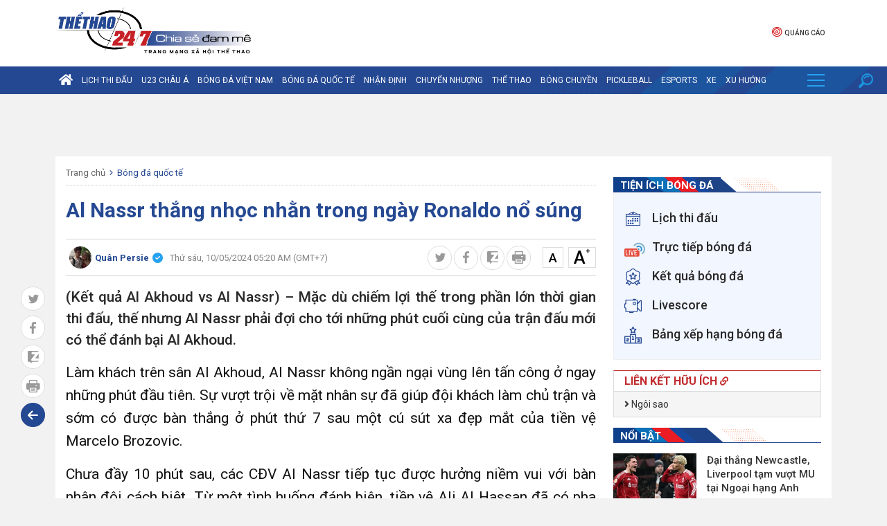

--- FILE ---
content_type: text/html; charset: utf-8;charset=utf-8
request_url: https://thethao247.vn/395-ket-qua-al-akhoud-vs-al-nassr-01h00-ngay-10-05-2024-d327157.html
body_size: 215061
content:
<!DOCTYPE html>
<html lang="vi">
    <head>
        <meta charset="utf-8">
        <meta name="author" content="Thể thao 247"/>
        <meta name="abstract" content="Trang tin thể thao bóng đá số hàng đầu Việt Nam"/>
        <meta name="copyright" content="Copyright © 2026 by thethao247.vn"/>
        	    	<meta name="robots" content="index,follow,noarchive,max-image-preview:large"/>
	        <meta name="Googlebot" content="index,follow"/>
	            <meta http-equiv="X-UA-Compatible" content="requiresActiveX=true"/>
        <meta http-equiv="Content-Type" content="text/html; charset=utf-8"/>
        <meta http-equiv="content-language" content="vi"/>
        <meta property="og:locale" content="vi_VN"/>
        <meta property="og:site_name" content="Thể thao 247"/>
        <meta property="og:type" content="article"/>
        <meta name="apple-itunes-app" content="app-id=1485962204"/>
		<link rel="canonical" href="https://thethao247.vn/395-ket-qua-al-akhoud-vs-al-nassr-01h00-ngay-10-05-2024-d327157.html">
		<link rel="alternate" media="handheld" href="https://m.thethao247.vn/395-ket-qua-al-akhoud-vs-al-nassr-01h00-ngay-10-05-2024-d327157.html"/>
		<meta name="viewport" content="width=device-width, initial-scale=1.0"/>
		<meta name="theme-color" content="#254892"/>
		<link rel="shortcut icon" href="https://cdn-img.thethao247.vn/frontend/images/favicon.ico?v=10.1.57" type="image/x-icon"/>
		
<script>
	function insertHTMLtoELEMENT(html, dest, append=false){
	    if(!append) dest.innerHTML = '';
	    let container = document.createElement('div');
	    container.innerHTML = html;
	    let scripts = container.querySelectorAll('script');
	    let nodes = container.childNodes;
	    for( let i=0; i< nodes.length; i++) dest.appendChild( nodes[i].cloneNode(true) );
	    for( let i=0; i< scripts.length; i++){
	        let script = document.createElement('script');
	        script.type = scripts[i].type || 'text/javascript';
	        if( scripts[i].hasAttribute('src') ) script.src = scripts[i].src;
	        script.innerHTML = scripts[i].innerHTML;
	        document.head.appendChild(script);
	        document.head.removeChild(script);
	    }
	    return true;
	}
    document.addEventListener("DOMContentLoaded", function(){
        var is_mobile=0;
        if(/Android|webOS|iPhone|iPod|BlackBerry|BB10|IEMobile|Opera Mini/i.test(navigator.userAgent)){is_mobile=1;}
        if(/iPad|Tablet/i.test(navigator.userAgent)){is_mobile=1;}
        var xhr = new XMLHttpRequest();
        xhr.open("GET", '/api/getAds?is_mobile='+is_mobile+'&field=is_detail&news_id=327157&category_id=2&cmod=donotcache', true);
        xhr.onreadystatechange = function() {
            if (xhr.readyState === 4 && xhr.status === 200) {
                var response = JSON.parse(xhr.responseText);
                if(response){
                    Object.keys(response).forEach(function(k) {
                        var strSplit = k.split('|');
                        var ads_slug = strSplit[0];
                        var ads_device = strSplit[1];
                        var ads_position = document.querySelector('[id="'+ads_slug+'"][data-device="'+ads_device+'"]');
                        var value = response[k];
                        if (value && ads_position) {
                            insertHTMLtoELEMENT(value, ads_position);
                            // ads_position.classList.add('ad-label');
                        }
                        else if(ads_position) ads_position.remove();
                    });
                }
            }
        };
        xhr.send();
        var all_position;
        if(is_mobile === 1) all_position = document.querySelectorAll('[data-device="desktop"]');
        else all_position = document.querySelectorAll('[data-device="mobile"]');
        Array.prototype.forEach.call(all_position, function(el, i){
            el.remove();
        });
    });
</script>
<script>
window.onscroll = function() {
    var zoneAdsElements = document.querySelectorAll('div[id^="zone-ads-"]');
    for (var i = 0; i < zoneAdsElements.length; i++) {
        var adZoneElement = zoneAdsElements[i].querySelector('div[id^="ad-zone-"]');
        if (adZoneElement && adZoneElement.childElementCount === 0) {
            zoneAdsElements[i].style.display = 'none';
        } else {
            zoneAdsElements[i].style.display = '';
        }
    }
};
</script>










			<title>Kết quả Al Akhoud vs Al Nassr: Al Nassr thắng nhọc nhằn Al Akhoud</title>
<meta name="description" content="(Kết quả Al Akhoud vs Al Nassr) – Mặc dù chiếm lợi thế trong phần lớn thời gian thi đấu, thế nhưng Al Nassr phải đợi cho tới những phút cuối cùng của trận đấu mới có thể đánh bại Al Akhoud." />
<meta name="keywords" content="Kết quả bóng đá, kết quả Al Akhoud vs Al Nassr, Saudi Pro League, Al Akhoud vs Al Nassr, Al Akhoud, Al Nassr" />
<meta name="news_keywords" content="Kết quả bóng đá, kết quả Al Akhoud vs Al Nassr, Saudi Pro League, Al Akhoud vs Al Nassr, Al Akhoud, Al Nassr" />
<meta property="og:type" content="article" />
<meta property="og:title" content="Al Nassr thắng nhọc nhằn trong ngày Ronaldo nổ súng" />
<meta property="article:section" content="Bóng đá quốc tế" />
<meta property="og:url" content="https://thethao247.vn/395-ket-qua-al-akhoud-vs-al-nassr-01h00-ngay-10-05-2024-d327157.html" />
<meta property="og:description" content="(Kết quả Al Akhoud vs Al Nassr) – Mặc dù chiếm lợi thế trong phần lớn thời gian thi đấu, thế nhưng Al Nassr phải đợi cho tới những phút cuối cùng của trận đấu mới có thể đánh bại Al Akhoud." />
<meta property="og:thumbnail" content="https://cdn-img.thethao247.vn/storage/files/tranvutung/2024/05/10/663d2c360e147.jpg"/>
<meta property="og:image" content="https://cdn-img.thethao247.vn/storage/files/tranvutung/social-thumb/2024/05/10/663d2c360e147.jpg"/>
<meta property="article:author" content="https://www.facebook.com/thethao247.vn" />
<meta property="article:tag" content="Kết quả bóng đá, kết quả Al Akhoud vs Al Nassr, Saudi Pro League, Al Akhoud vs Al Nassr, Al Akhoud, Al Nassr" />
<meta property="article:publisher" content="https://www.facebook.com/thethao247.vn" />
<meta content="2024-05-09T23:00:00+07:00" itemprop="datePublished" name="pubdate"/>
<meta content="2024-05-10T05:20:00+07:00" itemprop="dateModified" name="lastmod"/>
<meta content="2024-05-09T23:00:00+07:00" property="article:published_time"/>
<link rel="alternate" type="application/rss+xml" href="https://thethao247.vn/bong-da-quoc-te-c2.rss" />
<script type="application/ld+json">
            [
                {
                    "@context": "https://schema.org",
                    "@type": "NewsArticle",
                    "mainEntityOfPage":{
                        "@type":"WebPage",
                        "@id":"https://thethao247.vn/395-ket-qua-al-akhoud-vs-al-nassr-01h00-ngay-10-05-2024-d327157.html"
                    },
                    "headline": "Kết quả Al Akhoud vs Al Nassr: Al Nassr thắng nhọc nhằn Al Akhoud",
                    "description": "(Kết quả Al Akhoud vs Al Nassr) – Mặc dù chiếm lợi thế trong phần lớn thời gian thi đấu, thế nhưng Al Nassr phải đợi cho tới những phút cuối cùng của trận đấu mới có thể đánh bại Al Akhoud.",
                    "image": {
                        "@type": "ImageObject",
                        "url": "https://imgthumb-cdn.thethao247.vn/thumbamp/storage/files/tranvutung/2024/05/10/663d2c360e147.jpg",
                        "width": "1200",
                        "height": "900"
                    },
                    "author": {
                        "@type": "Person",
                        "name": "Quân Persie"
                    },
                    "publisher": {
                        "@type": "Organization",
                        "name": "Thethao247",
                        "logo": {
                            "@type": "ImageObject",
                            "url": "https://cdn-img.thethao247.vn/storage/system/logo.png",
                            "width": "837",
                            "height": "413"
                        }
                    },
                    "datePublished": "2024-05-09T23:00:00+07:00",
                    "dateModified": "2024-05-10T05:20:00+07:00"
                },
                {
                    "@context": "https://schema.org/",
                    "@type": "BreadcrumbList",
                    "itemListElement": [
                        {
                            "@type": "ListItem", 
                            "position": 1, 
                            "name": "THỂ THAO 247", 
                            "item": "https://thethao247.vn/" 
                        },
                            {
                                "@type": "ListItem", 
                                "position": 2, 
                                "name": "Bóng đá quốc tế", 
                                "item": "https://thethao247.vn/bong-da-quoc-te-c2/" 
                            }
                    ]
                }
            ]
            </script>
            <script type="application/ld+json">
                {
                    "@context": "https://schema.org/",
                    "@type": "Person",
                    "name": "Quân Persie",
                    "url": "https://thethao247.vn/quan-persie-u395",
                    "image": "https://cdn-img.thethao247.vn/resize_400x460//storage/files/user/2025/11/25/e4h3oucxiai8q69-69257710a8fba.jpg",
                    "jobTitle": "Journalist",
                    "worksFor": {
                        "@type": "Organization",
                        "name": "Thethao247"
                    }  
                }
            </script>		<meta name="distribution" content="Global" />
<meta name="RATING" content="GENERAL" />
<meta name="MobileOptimized" content="width" />
<meta name="HandheldFriendly" content="true" />
<meta name="language" content="vietnamese" />
<meta content="news" itemprop="genre" name="medium"/>
<meta content="vi-VN" itemprop="inLanguage"/>
<meta name="geo.placename" content="Ha Noi, Viet Nam"/>
<meta name="geo.region" content="VN-HN"/>
<meta http-equiv="X-UA-Compatible" content="IE=100"/>
<meta property="fb:pages" content="423818771019594,869607989723141,283273801772589"/>
<meta property="fb:app_id" content="370320593357857"/>
<meta name='dmca-site-verification' content='S2dwNnVFNXJ4Ukp3QWhXT3J2UEM3Zz090' />
<meta name="zalo-platform-site-verification" content="M-QPBj78CnWDmkObsV1j7X3q_mByX2XVCJ0" />
<meta name="revisit-after" content="1 days"/>
<meta name="geo.placename" content="Ha Noi, Viet Nam" />
<meta name="geo.region" content="VN-HN" />
<meta name="google" content="notranslate"/>
<meta name="apple-mobile-web-app-capable" content="yes"/>
<meta name="apple-mobile-web-app-title" content="Thethao247.vn"/>
<link rel="preconnect" href="https://www.googletagmanager.com"/>
<link rel="preconnect" href="https://www.google-analytics.com"/>
<link rel="preconnect" href="https://securepubads.g.doubleclick.net"/>
<link rel="preconnect" href="https://tpc.googlesyndication.com"/>
<link rel="preconnect" href="https://imgthumb-cdn.thethao247.vn"/>
<link rel="apple-touch-icon-precomposed" sizes="57x57" href="https://cdn-img.thethao247.vn/neo/logo/apple-touch-icon-57x57.png" />
<link rel="apple-touch-icon-precomposed" sizes="114x114" href="https://cdn-img.thethao247.vn/neo/logo/apple-touch-icon-114x114.png" />
<link rel="apple-touch-icon-precomposed" sizes="72x72" href="https://cdn-img.thethao247.vn/neo/logo/apple-touch-icon-72x72.png" />
<link rel="apple-touch-icon-precomposed" sizes="144x144" href="https://cdn-img.thethao247.vn/neo/logo/apple-touch-icon-144x144.png" />
<link rel="apple-touch-icon-precomposed" sizes="60x60" href="https://cdn-img.thethao247.vn/neo/logo/apple-touch-icon-60x60.png" />
<link rel="apple-touch-icon-precomposed" sizes="120x120" href="https://cdn-img.thethao247.vn/neo/logo/apple-touch-icon-120x120.png" />
<link rel="apple-touch-icon-precomposed" sizes="76x76" href="https://cdn-img.thethao247.vn/neo/logo/apple-touch-icon-76x76.png" />
<link rel="apple-touch-icon-precomposed" sizes="152x152" href="https://cdn-img.thethao247.vn/neo/logo/apple-touch-icon-152x152.png" />
<link rel="icon" type="image/png" href="https://cdn-img.thethao247.vn/neo/logo/favicon-196x196.png" sizes="196x196" />
<link rel="icon" type="image/png" href="https://cdn-img.thethao247.vn/neo/logo/favicon-96x96.png" sizes="96x96" />
<link rel="icon" type="image/png" href="https://cdn-img.thethao247.vn/neo/logo/favicon-32x32.png" sizes="32x32" />
<link rel="icon" type="image/png" href="https://cdn-img.thethao247.vn/neo/logo/favicon-16x16.png" sizes="16x16" />
<link rel="icon" type="image/png" href="https://cdn-img.thethao247.vn/neo/logo/favicon-128.png" sizes="128x128" />
<meta name="application-name" content="THỂ THAO 247 - Đọc báo bóng đá, tin thể thao 24h" />
<meta name="msapplication-TileColor" content="#fcfaf6" />
<meta name="msapplication-TileImage" content="https://cdn-img.thethao247.vn/neo/logo/mstile-144x144.png" />
<meta name="msapplication-square70x70logo" content="https://cdn-img.thethao247.vn/neo/logo/mstile-70x70.png" />
<meta name="msapplication-square150x150logo" content="https://cdn-img.thethao247.vn/neo/logo/mstile-150x150.png" />
<meta name="msapplication-wide310x150logo" content="https://cdn-img.thethao247.vn/neo/logo/mstile-310x150.png" />
<meta name="msapplication-square310x310logo" content="https://cdn-img.thethao247.vn/neo/logo/mstile-310x310.png" />

<!-- GOOGLE SEARCH META GOOGLE SEARCH STRUCTURED DATA FOR ARTICLE & GOOGLE BREADCRUMB STRUCTURED DATA-->
<!-- END GOOGLE SEARCH META GOOGLE SEARCH STRUCTURED DATA FOR ARTICLE && GOOGLE BREADCRUMB STRUCTURED DATA-->


<script>
    window.teads_analytics = window.teads_analytics || {};
    window.teads_analytics.analytics_tag_id = "PUB_12630";
    window.teads_analytics.share = window.teads_analytics.share || function() {
        ;(window.teads_analytics.shared_data = window.teads_analytics.shared_data || []).push(arguments)
    };
</script>
<script async src="https://a.teads.tv/analytics/tag.js"></script>
<style>body{background: #fcfaf6}.as{width: 100%}</style>

<script type="text/javascript">
    window.AviviD = window.AviviD || {settings:{},status:{}}; AviviD.web_id = "thethao247"; AviviD.category_id = "20230419000002"; AviviD.tracking_platform = 'likr'; (function(w,d,s,l,i){w[l]=w[l]||[];w[l].push({'gtm.start': new Date().getTime(),event:'gtm.js'});var f=d.getElementsByTagName(s)[0], j=d.createElement(s),dl=l!='dataLayer'?'&l='+l:'';j.async=true;j.src= 'https://www.googletagmanager.com/gtm.js?id='+i+dl+'&timestamp='+new Date().getTime();f.parentNode.insertBefore(j,f); })(window,document,'script','dataLayer','GTM-W9F4QDN'); (function(w,d,s,l,i){w[l]=w[l]||[];w[l].push({'gtm.start': new Date().getTime(),event:'gtm.js'});var f=d.getElementsByTagName(s)[0], j=d.createElement(s),dl=l!='dataLayer'?'&l='+l:'';j.async=true;j.src= 'https://www.googletagmanager.com/gtm.js?id='+i+dl+'&timestamp='+new Date().getTime();f.parentNode.insertBefore(j,f); })(window,document,'script','dataLayer','GTM-MKB8VFG');
</script><script src="https://jsc.mgid.com/site/307723.js" async></script>
                <!-- ADS ASYNC -->
    <!-- Code Cắm header -->
    <script async src="https://static.amcdn.vn/tka/cdn.js" type="text/javascript"></script>
    <script>
        var arfAsync = arfAsync || [];
    </script>
    <script id="arf-core-js" onerror="window.arferrorload=true;" src="//media1.admicro.vn/cms/Arf.min.js" async></script>
                
            <!-- Geniee Wrapper Head Tag -->
            <script>
                window.gnshbrequest = window.gnshbrequest || {cmd:[]};
                window.gnshbrequest.cmd.push(function(){
                    window.gnshbrequest.forceInternalRequest();
                });
            </script>
            <script async src="https://securepubads.g.doubleclick.net/tag/js/gpt.js"></script>
            <script async src="https://cpt.geniee.jp/hb/v1/222652/2809/wrapper.min.js"></script>
            <!-- /Geniee Wrapper Head Tag -->
            				<link rel="preconnect" href="https://fonts.gstatic.com"/>
		<link href="https://fonts.googleapis.com/css2?family=Roboto:ital,wght@0,400;0,500;0,700;1,300;1,400;1,500;1,700&display=swap&subset=vietnamese" rel="stylesheet"/>
		<link rel="preload" href="https://cdn-img.thethao247.vn/frontend/fonts/fonts-awesome/style.css?v=10.1.57" as="style" onload="this.onload=null;this.rel='stylesheet'"/>
		<noscript><link rel="stylesheet" href="https://cdn-img.thethao247.vn/frontend/fonts/fonts-awesome/style.css?v=10.1.57"/></noscript>
		<link rel="preload" href="https://cdn-img.thethao247.vn/frontend/fonts/thethao247/style.css?v=10.1.57" as="style" onload="this.onload=null;this.rel='stylesheet'"/>
		<noscript><link rel="stylesheet" href="https://cdn-img.thethao247.vn/frontend/fonts/thethao247/style.css?v=10.1.57"/></noscript>
		<link href="https://cdn-img.thethao247.vn/base/base.dev.css?v=10.1.57" rel="stylesheet"/>
		<link href="https://cdn-img.thethao247.vn/frontend/css/style.css?v=10.1.57" rel="stylesheet"/>
		<link href="https://cdn-img.thethao247.vn/frontend/css/custom.css?v=10.1.57" rel="stylesheet"/>
		<style>
			@media screen and (max-width: 580px) {
				.detail_article .breadcrumb_bottom{display: flex;align-items: center;line-height: 1.3;}
				.box_latest .content li .title_cat, .box_latest_more li .title_cat, .box-pick .top-pick .cover .content .title_cat {
					background: #4371d2;
				}
				.box_latest .content li .title_cat::after, .box_latest_more li .title_cat::after, .box-pick .top-pick .cover .content .title_cat::after {
					border-top: 8px solid #4371d2;
				}
			}

			/* Fix Width */
			.container {
				width: 1120px;
				margin: 0 auto;
			}
			.box-pick .top-pick .cover .thumb img {
				width: 100%
			}
			.box-pick .flex-1 {
				max-width: inherit !important
			}
			.flex-1 {
				max-width: 790px !important;
			}
			.data .flex-1 {
				max-width: 650px !important;
				flex-grow: 1 !important
			}

			.box_video .content .right-style li .title{
			    width: 45%;
		        line-height: 1.4;
    			font-weight: normal;
			    background: linear-gradient(to right, #00133c 15%, rgba(9, 9, 121, 0) 100%, rgba(0, 19, 60, 0) 100%);
			}
			.box_video .content .right-style li i{
				z-index: 9;
			}
			@media screen and (max-width: 991px) {
				.container {
					width: 100%;
					max-width: 100%;
				}
			}
			.show_main_ads_bg {
				position: sticky;
				width: 1120px;
				margin: 0 auto;
				max-width: 1120px!important;
				top: 50px;
			}
			.Fleft_ads{left: -195px; position: absolute; width: 180px;display: flex; justify-content: end;}
			.Fright_ads{right: -195px; position: absolute; width: 180px;}
		</style>
			<link rel="stylesheet" href="https://thethao247.vn/frontend/plugins/baguetteBox/baguetteBox.min.css">
	<style>
		.bg_player_casper{
			background: #000;
			padding: 7px 10px 0;
			background-size: 100% auto;
			margin: 15px 0;
		}
	 	.bg_player_casper .videomclWrapper {
			margin: 0!important;
			position: relative;
			padding-bottom: 51.25%!important;
			padding-top: 25px;
			height: 0;
			border: 2px solid #4e5456;
			border-radius: 2px 2px 0 0;
		}
		@media screen and (max-width: 580px){
			.bg_player_casper .videomclWrapper {
				padding-bottom: 49.25%!important;
			}
		}
		.bg_player_casper .videomclWrapper iframe {
			position: absolute;
			top: 0;
			left: 0;
			width: 100%;
			height: 100%;
		}
		.box_autoload{
			background: #254892 url(https://cdn-img.thethao247.vn/frontend/images/bg-min.svg) right -570px no-repeat;
		    color: #fff;
		    font-size: 14px!important;
		    padding: 10px;
		}
		.box_autoload span b{
			font-size: 16px;
			font-weight: 700;
		}
		.flex-1 {
			max-width: 650px;
		}
		.table-responsive-247{
			width: 100%;
		}
		@media screen and (max-width: 900px) {
			.flex-1 {
				max-width: 100%;
			}

			.table-responsive-247{
				width: auto;
	         	overflow-x: auto;
		    }
		}
		.txt_content table,.txt_content table *{
			vertical-align: middle
		}
		.detail_article #content_detail figure figcaption:empty{
			display: none!important;
		}
		.detail_article #content_detail figure img{
            width: 100%;
			margin: 0 auto;
		}
		.youth_news .caption{
	        opacity: 0.5;
		    background: none;
		    color: #7c7c7c;
		    font-size: 18px;
		    line-height: 2;
		    margin-bottom: 5px;
		    padding: 0;
		    text-transform: inherit;
		    font-weight: normal;
		}


		/* Box channel */
		.box_top_category{
		    border: 1px solid #ddd;
		    padding: 15px;
		    background: whitesmoke;
		}
		.box_top_category .big_title{
			font-size: 20px;
		    margin: 0 0 15px;
		    color: #145b96;
		}
		.box_top_category .big_title span{
			color: #fff;
			background: red;
			border-radius: 20px;
			padding: 3px 10px;
			font-size: 16px;
			line-height: 25px;
			margin-right: 10px;
		}
		.box_top_category .thumb_channel{
			width: 50%!important;
		}
		.box_top_category .title_channel{
			font-size: 18px!important;
			color: #145b96;
		}
		.box_top_category .title_subchannel{
			color: #145b96;
			font-weight: normal!important;
		}

		@media screen and (max-width: 680px){
			.box_top_category .thumb_channel{
    			width: 100%!important;
    		}
		}

		html body{
			background: #f2f2f2!important;
		}
	</style>
		<!-- Google tag (gtag.js) -->
<script async src="https://www.googletagmanager.com/gtag/js?id=G-4HT68MFTD4"></script>
<script>
  window.dataLayer = window.dataLayer || [];
  function gtag(){dataLayer.push(arguments);}
  gtag('js', new Date());

  gtag('config', 'G-4HT68MFTD4');
</script>
<!-- Google tag (gtag.js) -->
<script async src="https://www.googletagmanager.com/gtag/js?id=G-R12FZF6L5V"></script>
<script>
  window.dataLayer = window.dataLayer || [];
  function gtag(){dataLayer.push(arguments);}
  gtag('js', new Date());

  gtag('config', 'G-R12FZF6L5V');
</script>
<!-- Google tag (gtag.js) -->
<script async src="https://www.googletagmanager.com/gtag/js?id=G-Y922G2PQ1P"></script>
<script>
  window.dataLayer = window.dataLayer || [];
  function gtag(){dataLayer.push(arguments);}
  gtag('js', new Date());

  gtag('config', 'G-Y922G2PQ1P');
</script>
<script>
(function deviceFunc() { 
	let USER_AGENT = window.navigator && window.navigator.userAgent || "",
	IS_MOBILE = /Android|webOS|iPhone|iPod|iPad|BlackBerry|Windows Phone|IEMobile|Mobile Safari|Opera Mini/i.test(USER_AGENT);
	// console.log('Mobile is: '+IS_MOBILE);
	let url = new URL(window.location.href);
	let device = url.searchParams.get("device");
	if (IS_MOBILE && window.location.hostname != 'm.thethao247.vn') { //&& (!device || device != 'mobile')
		let params = new URLSearchParams(window.location.search);
		// params.append('device', 'mobile');
		// console.log(1);
		window.location = 'https://m.thethao247.vn' + window.location.pathname + (params.toString() ? '?'+params.toString() : '');
	} else if (!IS_MOBILE && window.location.hostname != 'thethao247.vn') { // && device == 'mobile'
		// if(window.location.search){
			let params = new URLSearchParams(window.location.search);
			// params.delete('device');
			// console.log(2);
			window.location = 'https://thethao247.vn' + window.location.pathname + (params.toString() ? '?'+params.toString() : '');
		// }
	}
})();
</script>

            <!-- Google tag (gtag.js) -->
<script async src="https://www.googletagmanager.com/gtag/js?id=G-F6REMTHH0G"></script>
<script>
  window.dataLayer = window.dataLayer || [];
  function gtag(){dataLayer.push(arguments);}
  gtag('js', new Date());

  gtag('config', 'G-F6REMTHH0G');
</script>
            
		
							<div id="g_id_onload"
			     data-client_id="959700085194-bmqb8u7cv3ckdeh678n7bk18uiiphsi9.apps.googleusercontent.com"
			     data-context="signin"
			     data-login_uri="https://thethao247.vn/auth/onetap?nocache=1"
			     data-auto_select="false"
			     data-itp_support="true">
			</div>
			<div id="ggontap"></div>
			<script>
				function loadGoogleOneTap() {
					setTimeout(function(){
					    fetch('/auth/check?nocache=1', {
						        method: 'POST',
						    })
					        .then(response => response.text())
					        .then(data => {
					            if (data === "okey") {
							        var script = document.createElement('script');
							        script.src = "https://accounts.google.com/gsi/client";
							        script.async = true;
							        script.defer = true;
							        document.head.appendChild(script);
					            }
					        }).catch(error => {
					            console.error('Error:', error);
					        });
					    }, 800);
				}
				window.onload = loadGoogleOneTap;
			</script>
			</head>
	<body class="bg_euro2020">
				<style>
#gtx-trans, .block_signature{
display:none!important;
}
.container.bg-white.p-15 .d-flex > .google-auto-placed:first-child, 
.main-content > main > .google-auto-placed:first-child, .container.text-center.mt20 .google-auto-placed:first-child, .main_content .block_white .google-auto-placed:first-child {
    display: none;
}
#grey{
-webkit-filter: grayscale(100%);
    -moz-filter: grayscale(100%);
    filter: grayscale(100%);
z-index: 99999;
}
</style>		<style>
    .logo-event {
        padding-left: 20px;
        padding-top: 0;
        display: flex;
        gap: 10px;
        justify-content: center;
        align-items: center;
    }
    .notification {
        background: #c62127;
        color: #fff;
    }
    .notification .notification-box {
        display: flex;
        justify-content: center;
        gap: 15px;
        padding: 8px 0;
        font-size: 16px;
        font-weight: 700;
        line-height: 30px;
    }
    .notification.mobile .notification-icon {
        display: inline-block;
    }

    .notification.mobile .notification-box {
        display: block;
        font-size: 13px;
        padding: 10px;
        text-align: center;
    }

    .notification-icon {
        width: 30px;
    }

    .notification-btn {
        color: #c62127;
        padding: 0 10px;
        border-radius: 5px;
        background: #fff;
    }

    .notification.mobile {
        display: none;
    }

    @media screen and (max-width: 900px) {
        .logo-event {
            display: none;
        }

        .notification {
            display: none;
        }

        .notification.mobile {
            display: block;
        }
    }
</style>



<header>
            <div class="container">
            <div class="top-header relative p-10-0">
                <div class="d-flex">
                    <div class="logo relative">
                        <a href="/" title="Thể thao 247">
                            <img src="https://cdn-img.thethao247.vn/storage/system/logo_1767019237.png" alt="Thể thao 247" width="282" height="73" style="width: 282px; height: 73px;">
                        </a>
                    </div>
                    <div class="logo-event">
                                            </div>
                </div>
                <style>
                    header .top-header .submenu_social .submenu li a img{
                        height: 17px;
                        display: inline-block;
                        margin-right: 3px;
                        vertical-align: middle;
                    }
                    header .top-header .submenu_social .submenu li a{
                        line-height: 20px;
                        vertical-align: middle;
                    }
                </style>
                <div class="submenu_social relative" style="flex-direction: row; align-items: center; justify-content: center; gap: 7px">
                    <ul class="submenu" style="border-right: 0">
                                                <li>
                            <a rel="nofollow" href="/bao-gia.html" title="Quảng cáo">
                                <i class="icon-ads"></i>
                                Quảng cáo
                            </a>
                        </li>
                    </ul>
                    <div class="login-box"></div>
                </div>
            </div>
        </div>
        <nav class="navigation">
                    <div class="main_nav is_desktop">
                <div class="container">
                    <ul class="nav_content">
                        <li>
                            <a href="/" title="Trang chủ Thể Thao 247" class="home-icon">
                                <i class="fa fa-home" aria-hidden="true"></i>
                            </a>
                        </li>

                                                <li>
                            <a class="relative" href="https://thethao247.vn/lich-thi-dau-bong-da/" title="Lịch thi đấu">
                                Lịch thi đấu                                                            </a>
                                                    </li>
                                                <li>
                            <a class="relative" href="https://thethao247.vn/u23-asian-cup" title="U23 Châu Á">
                                U23 Châu Á                                                            </a>
                                                        <div class="cate-child bg-2">
                                <div class="container">
                                    <nav>
                                                                                <a href="https://thethao247.vn/u23-asian-cup/video"
                                            title="Video">
                                            Video                                        </a>
                                                                                <a href="https://thethao247.vn/u23-asian-cup/lich-thi-dau"
                                            title="Lịch thi đấu">
                                            Lịch thi đấu                                        </a>
                                                                                <a href="https://thethao247.vn/u23-asian-cup/bang-xep-hang"
                                            title="Bảng xếp hạng">
                                            Bảng xếp hạng                                        </a>
                                                                                <a href="https://thethao247.vn/u23-asian-cup/truc-tiep"
                                            title="Trực tiếp">
                                            Trực tiếp                                        </a>
                                                                                                                    </nav>
                                </div>
                            </div>
                                                    </li>
                                                <li>
                            <a class="relative" href="https://thethao247.vn/bong-da-viet-nam-c1/" title="Bóng đá Việt Nam">
                                Bóng đá Việt Nam                                                            </a>
                                                        <div class="cate-child bg-3">
                                <div class="container">
                                    <nav>
                                                                                <a href="https://thethao247.vn/asian-cup"
                                            title="Asian Cup 2027">
                                            Asian Cup 2027                                        </a>
                                                                                <a href="https://thethao247.vn/v-league-c15/"
                                            title="V-League">
                                            V-League                                        </a>
                                                                                <a href="https://thethao247.vn/tuyen-quoc-gia-vn-c19/"
                                            title="Đội tuyển Quốc gia">
                                            Đội tuyển Quốc gia                                        </a>
                                                                                <a href="https://thethao247.vn/bong-da-nu-viet-nam-c20/"
                                            title="Bóng Đá Nữ">
                                            Bóng Đá Nữ                                        </a>
                                                                                <a href="https://thethao247.vn/sea-games"
                                            title="SEA Games 33">
                                            SEA Games 33                                        </a>
                                                                                <a href="https://thethao247.vn/u17-asian-cup"
                                            title="U17 Châu Á">
                                            U17 Châu Á                                        </a>
                                                                                <a href="https://thethao247.vn/bong-da-tre-c329/"
                                            title="Bóng đá trẻ">
                                            Bóng đá trẻ                                        </a>
                                                                                                                        <ul class="more_sub_cate">
                                            <li>
                                                <a href="#">Xem thêm <i class="fa fa-angle-down" aria-hidden="true"></i></a>
                                                <ul class="list_more_sub_cate">
                                                                                                        <li>
                                                        <a href="https://thethao247.vn/u20-chau-a-c321/"
                                                            title="U20 Châu Á">
                                                            U20 Châu Á                                                        </a>
                                                    </li>
                                                                                                        <li>
                                                        <a href="https://thethao247.vn/afc-cup-c1-c226/"
                                                            title="AFC Cup - C1">
                                                            AFC Cup - C1                                                        </a>
                                                    </li>
                                                                                                        <li>
                                                        <a href="https://thethao247.vn/aff-cup"
                                                            title="AFF CUP">
                                                            AFF CUP                                                        </a>
                                                    </li>
                                                                                                        <li>
                                                        <a href="https://thethao247.vn/su-kien-c33/"
                                                            title="Sự kiện">
                                                            Sự kiện                                                        </a>
                                                    </li>
                                                                                                        <li>
                                                        <a href="https://thethao247.vn/aff-u19"
                                                            title="AFF U19">
                                                            AFF U19                                                        </a>
                                                    </li>
                                                                                                        <li>
                                                        <a href="/aff-u16"
                                                            title="AFF U16">
                                                            AFF U16                                                        </a>
                                                    </li>
                                                                                                        <li>
                                                        <a href="https://thethao247.vn/futsal-c184/"
                                                            title="Futsal">
                                                            Futsal                                                        </a>
                                                    </li>
                                                                                                        <li>
                                                        <a href="https://thethao247.vn/u21-quoc-gia-c220/"
                                                            title="U21 Quốc Gia">
                                                            U21 Quốc Gia                                                        </a>
                                                    </li>
                                                                                                        <li>
                                                        <a href="https://thethao247.vn/u19-viet-nam-c225/"
                                                            title="U19 Việt Nam">
                                                            U19 Việt Nam                                                        </a>
                                                    </li>
                                                                                                        <li>
                                                        <a href="https://thethao247.vn/thai-league-c227/"
                                                            title="Thai League">
                                                            Thai League                                                        </a>
                                                    </li>
                                                                                                        <li>
                                                        <a href="https://thethao247.vn/jleague-2021-c291/"
                                                            title="J.League 2021">
                                                            J.League 2021                                                        </a>
                                                    </li>
                                                                                                    </ul>
                                            </li>
                                        </ul>
                                                                            </nav>
                                </div>
                            </div>
                                                    </li>
                                                <li>
                            <a class="relative" href="https://thethao247.vn/bong-da-quoc-te-c2/" title="Bóng đá quốc tế">
                                Bóng đá quốc tế                                                            </a>
                                                        <div class="cate-child bg-4">
                                <div class="container">
                                    <nav>
                                                                                <a href="https://thethao247.vn/ngoai-hang-anh-c8/"
                                            title="Ngoại hạng Anh">
                                            Ngoại hạng Anh                                        </a>
                                                                                <a href="https://thethao247.vn/world-cup"
                                            title="World Cup 2026">
                                            World Cup 2026                                        </a>
                                                                                <a href="https://thethao247.vn/cup-c1-c13/"
                                            title="Cúp C1">
                                            Cúp C1                                        </a>
                                                                                <a href="https://thethao247.vn/uefa-nations-league-c323/"
                                            title="UEFA Nations League">
                                            UEFA Nations League                                        </a>
                                                                                <a href="https://thethao247.vn/cup-c2-europa-league-c75/"
                                            title="Cúp C2 Europa League">
                                            Cúp C2 Europa League                                        </a>
                                                                                <a href="https://thethao247.vn/bong-da-tay-ban-nha-la-liga-c9/"
                                            title="Bóng đá Tây Ban Nha - La Liga">
                                            Bóng đá Tây Ban Nha - La Liga                                        </a>
                                                                                <a href="https://thethao247.vn/bong-da-y-serie-a-c10/"
                                            title="Bóng đá Ý - Serie A">
                                            Bóng đá Ý - Serie A                                        </a>
                                                                                                                        <ul class="more_sub_cate">
                                            <li>
                                                <a href="#">Xem thêm <i class="fa fa-angle-down" aria-hidden="true"></i></a>
                                                <ul class="list_more_sub_cate">
                                                                                                        <li>
                                                        <a href="https://thethao247.vn/bong-da-duc-c11/"
                                                            title="Bóng đá Đức">
                                                            Bóng đá Đức                                                        </a>
                                                    </li>
                                                                                                        <li>
                                                        <a href="https://thethao247.vn/ligue-1-c12/"
                                                            title="Ligue 1">
                                                            Ligue 1                                                        </a>
                                                    </li>
                                                                                                        <li>
                                                        <a href="https://thethao247.vn/cac-giai-bong-da-quoc-te-khac-c34/"
                                                            title="Các giải khác">
                                                            Các giải khác                                                        </a>
                                                    </li>
                                                                                                        <li>
                                                        <a href="https://thethao247.vn/confederations-cup-c84/"
                                                            title="Confederations Cup">
                                                            Confederations Cup                                                        </a>
                                                    </li>
                                                                                                        <li>
                                                        <a href="https://thethao247.vn/copa-america"
                                                            title="Copa America 2024">
                                                            Copa America 2024                                                        </a>
                                                    </li>
                                                                                                        <li>
                                                        <a href="https://thethao247.vn/icc-international-champions-cup-c216/"
                                                            title="ICC 2019">
                                                            ICC 2019                                                        </a>
                                                    </li>
                                                                                                        <li>
                                                        <a href="https://thethao247.vn/danh-thu-c221/"
                                                            title="Danh thủ">
                                                            Danh thủ                                                        </a>
                                                    </li>
                                                                                                        <li>
                                                        <a href="https://thethao247.vn/concacaf-gold-cup-c224/"
                                                            title="CONCACAF Gold Cup">
                                                            CONCACAF Gold Cup                                                        </a>
                                                    </li>
                                                                                                    </ul>
                                            </li>
                                        </ul>
                                                                            </nav>
                                </div>
                            </div>
                                                    </li>
                                                <li>
                            <a class="relative" href="https://thethao247.vn/nhan-dinh-bong-da-c288/" title="Nhận định">
                                Nhận định                                                            </a>
                                                    </li>
                                                <li>
                            <a class="relative" href="https://thethao247.vn/chuyen-nhuong-c14/" title="Chuyển nhượng">
                                Chuyển nhượng                                                            </a>
                                                    </li>
                                                <li>
                            <a class="relative" href="https://thethao247.vn/the-thao-c5/" title="Thể Thao">
                                Thể Thao                                                            </a>
                                                        <div class="cate-child bg-7">
                                <div class="container">
                                    <nav>
                                                                                <a href="https://thethao247.vn/quan-vot-tennis-c4/"
                                            title="Tennis - Quần vợt">
                                            Tennis - Quần vợt                                        </a>
                                                                                <a href="https://thethao247.vn/ban-tin-the-thao-c40/"
                                            title="Bản tin thể thao">
                                            Bản tin thể thao                                        </a>
                                                                                <a href="https://thethao247.vn/golf-c42/"
                                            title="Golf">
                                            Golf                                        </a>
                                                                                <a href="https://thethao247.vn/bong-ro-c43/"
                                            title="Bóng rổ">
                                            Bóng rổ                                        </a>
                                                                                <a href="https://thethao247.vn/cau-long-c44/"
                                            title="Cầu lông">
                                            Cầu lông                                        </a>
                                                                                <a href="https://thethao247.vn/bong-chuyen-c45/"
                                            title="Bóng chuyền">
                                            Bóng chuyền                                        </a>
                                                                                <a href="https://thethao247.vn/cac-mon-khac-c46/"
                                            title="Các môn khác">
                                            Các môn khác                                        </a>
                                                                                                                        <ul class="more_sub_cate">
                                            <li>
                                                <a href="#">Xem thêm <i class="fa fa-angle-down" aria-hidden="true"></i></a>
                                                <ul class="list_more_sub_cate">
                                                                                                        <li>
                                                        <a href="https://thethao247.vn/doc-gia-viet-c47/"
                                                            title="Độc giả viết">
                                                            Độc giả viết                                                        </a>
                                                    </li>
                                                                                                        <li>
                                                        <a href="https://thethao247.vn/goc-quan-sat-c114/"
                                                            title="Góc quan sát">
                                                            Góc quan sát                                                        </a>
                                                    </li>
                                                                                                        <li>
                                                        <a href="https://thethao247.vn/co-vua-c115/"
                                                            title="Cờ">
                                                            Cờ                                                        </a>
                                                    </li>
                                                                                                        <li>
                                                        <a href="https://thethao247.vn/nhan-vat-su-kien-the-thao-c121/"
                                                            title="Nhân vật & Sự kiện">
                                                            Nhân vật & Sự kiện                                                        </a>
                                                    </li>
                                                                                                        <li>
                                                        <a href="https://thethao247.vn/the-gioi-phui-c192/"
                                                            title="Thế giới Phủi">
                                                            Thế giới Phủi                                                        </a>
                                                    </li>
                                                                                                        <li>
                                                        <a href="https://thethao247.vn/song-cung-bong-da-c251/"
                                                            title="Đồng hành cùng BĐVN 2019">
                                                            Đồng hành cùng BĐVN 2019                                                        </a>
                                                    </li>
                                                                                                        <li>
                                                        <a href="https://thethao247.vn/chay-bo-c287/"
                                                            title="Chạy bộ">
                                                            Chạy bộ                                                        </a>
                                                    </li>
                                                                                                        <li>
                                                        <a href="https://thethao247.vn/mma-c317/"
                                                            title="MMA">
                                                            MMA                                                        </a>
                                                    </li>
                                                                                                        <li>
                                                        <a href="https://thethao247.vn/pickleball-c342/"
                                                            title="Pickleball">
                                                            Pickleball                                                        </a>
                                                    </li>
                                                                                                        <li>
                                                        <a href="https://thethao247.vn/vo-thuat-c228/"
                                                            title="Võ thuật">
                                                            Võ thuật                                                        </a>
                                                    </li>
                                                                                                    </ul>
                                            </li>
                                        </ul>
                                                                            </nav>
                                </div>
                            </div>
                                                    </li>
                                                <li>
                            <a class="relative" href="https://thethao247.vn/bong-chuyen-c45/" title="Bóng chuyền">
                                Bóng chuyền                                                            </a>
                                                    </li>
                                                <li>
                            <a class="relative" href="https://thethao247.vn/pickleball-c342/" title="Pickleball">
                                Pickleball                                                            </a>
                                                    </li>
                                                <li>
                            <a class="relative" href="https://thethao247.vn/esports-c180/" title="Esports">
                                Esports                                                            </a>
                                                        <div class="cate-child bg-2">
                                <div class="container">
                                    <nav>
                                                                                <a href="https://thethao247.vn/lmht-c181/"
                                            title="LMHT">
                                            LMHT                                        </a>
                                                                                <a href="https://thethao247.vn/dau-truong-chan-ly-c303/"
                                            title="Đấu Trường Chân Lý">
                                            Đấu Trường Chân Lý                                        </a>
                                                                                <a href="https://thethao247.vn/lmht-toc-chien-c289/"
                                            title="LMHT Tốc Chiến">
                                            LMHT Tốc Chiến                                        </a>
                                                                                <a href="https://thethao247.vn/valorant-c305/"
                                            title="Valorant">
                                            Valorant                                        </a>
                                                                                <a href="https://thethao247.vn/genshin-impact-c306/"
                                            title="Genshin Impact">
                                            Genshin Impact                                        </a>
                                                                                <a href="https://thethao247.vn/cosplay-c307/"
                                            title="Cosplay">
                                            Cosplay                                        </a>
                                                                                <a href="https://thethao247.vn/pubg-c236/"
                                            title="PUBG">
                                            PUBG                                        </a>
                                                                                                                        <ul class="more_sub_cate">
                                            <li>
                                                <a href="#">Xem thêm <i class="fa fa-angle-down" aria-hidden="true"></i></a>
                                                <ul class="list_more_sub_cate">
                                                                                                        <li>
                                                        <a href="https://thethao247.vn/Giftcode-c304/"
                                                            title="Giftcode">
                                                            Giftcode                                                        </a>
                                                    </li>
                                                                                                        <li>
                                                        <a href="https://thethao247.vn/lien-quan-mobile-c241/"
                                                            title="Liên Quân Mobile">
                                                            Liên Quân Mobile                                                        </a>
                                                    </li>
                                                                                                        <li>
                                                        <a href="https://thethao247.vn/fifa-online-3-c182/"
                                                            title="FIFA Online 4">
                                                            FIFA Online 4                                                        </a>
                                                    </li>
                                                                                                        <li>
                                                        <a href="https://thethao247.vn/dota-2-c244/"
                                                            title="Dota 2">
                                                            Dota 2                                                        </a>
                                                    </li>
                                                                                                        <li>
                                                        <a href="https://thethao247.vn/pes-c280/"
                                                            title="PES">
                                                            PES                                                        </a>
                                                    </li>
                                                                                                    </ul>
                                            </li>
                                        </ul>
                                                                            </nav>
                                </div>
                            </div>
                                                    </li>
                                                <li>
                            <a class="relative" href="https://thethao247.vn/xe-c191/" title="Xe">
                                Xe                                                            </a>
                                                        <div class="cate-child bg-3">
                                <div class="container">
                                    <nav>
                                                                                <a href="https://thethao247.vn/dua-xe-c41/"
                                            title="Đua xe">
                                            Đua xe                                        </a>
                                                                                <a href="https://thethao247.vn/o-to-c200/"
                                            title="Ô tô">
                                            Ô tô                                        </a>
                                                                                <a href="https://thethao247.vn/xe-may-c201/"
                                            title="Xe máy">
                                            Xe máy                                        </a>
                                                                                <a href="https://thethao247.vn/bang-gia-xe-c202/"
                                            title="Bảng giá xe">
                                            Bảng giá xe                                        </a>
                                                                                <a href="https://thethao247.vn/tu-van-c203/"
                                            title="Tư vấn">
                                            Tư vấn                                        </a>
                                                                                <a href="https://thethao247.vn/danh-gia-xe-c204/"
                                            title="Đánh giá xe">
                                            Đánh giá xe                                        </a>
                                                                                <a href="https://thethao247.vn/kinh-nghiem-xe-co-c205/"
                                            title="Kinh nghiệm xe cộ">
                                            Kinh nghiệm xe cộ                                        </a>
                                                                                                                        <ul class="more_sub_cate">
                                            <li>
                                                <a href="#">Xem thêm <i class="fa fa-angle-down" aria-hidden="true"></i></a>
                                                <ul class="list_more_sub_cate">
                                                                                                        <li>
                                                        <a href="https://thethao247.vn/camera-hanh-trinh-c206/"
                                                            title="Camera Hành Trình">
                                                            Camera Hành Trình                                                        </a>
                                                    </li>
                                                                                                        <li>
                                                        <a href="https://thethao247.vn/dua-xe-f1-2020-c285/"
                                                            title="Đua xe F1 2022">
                                                            Đua xe F1 2022                                                        </a>
                                                    </li>
                                                                                                    </ul>
                                            </li>
                                        </ul>
                                                                            </nav>
                                </div>
                            </div>
                                                    </li>
                                                <li>
                            <a class="relative" href="https://thethao247.vn/can-biet-c123/" title="Xu hướng">
                                Xu hướng                                                            </a>
                                                        <div class="cate-child bg-4">
                                <div class="container">
                                    <nav>
                                                                                <a href="https://thethao247.vn/khoe-dep-c124/"
                                            title="Khỏe & Đẹp">
                                            Khỏe & Đẹp                                        </a>
                                                                                <a href="https://thethao247.vn/san-pham-the-thao-c126/"
                                            title="Sản phẩm thể thao">
                                            Sản phẩm thể thao                                        </a>
                                                                                <a href="https://thethao247.vn/cong-nghe-c127/"
                                            title="Công nghệ">
                                            Công nghệ                                        </a>
                                                                                                                    </nav>
                                </div>
                            </div>
                                                    </li>
                                            </ul>
                    <div class="topsearch">
                        <a href="#" class="btn_search" onclick="searchClick(this);">
                            <i class="icon-search far fa-times"></i>
                        </a>
                    </div>
                    <input type="checkbox" id="menu">
                    <label for="menu" class="icon_menu menu_full">
                        <div class="menu"></div>
                    </label>
                    <div class="show_menu_full clwhite">
                        <div class="container">
                            <div class="d-flex">
                                <div class="col83per">
                                    <div class="d-flex">
                                                                                <div class="col20per mb-25">
                                            <div class="title_menu_full">Bóng đá Việt Nam</div>
                                                                                        <ul class="list_show_menu_full">
                                                                                                <li>
                                                    <a href="https://thethao247.vn/aff-u23-championship"
                                                        title="U23 Đông Nam Á">
                                                        U23 Đông Nam Á                                                    </a>
                                                </li>
                                                                                                <li>
                                                    <a href="https://thethao247.vn/v-league-c15/"
                                                        title="V-League">
                                                        V-League                                                    </a>
                                                </li>
                                                                                                <li>
                                                    <a href="https://thethao247.vn/asian-cup"
                                                        title="Asian Cup 2027">
                                                        Asian Cup 2027                                                    </a>
                                                </li>
                                                                                                <li>
                                                    <a href="https://thethao247.vn/tuyen-quoc-gia-vn-c19/"
                                                        title="Đội tuyển Quốc gia">
                                                        Đội tuyển Quốc gia                                                    </a>
                                                </li>
                                                                                                <li>
                                                    <a href="https://thethao247.vn/u19-viet-nam-c225/"
                                                        title="U19 Việt Nam">
                                                        U19 Việt Nam                                                    </a>
                                                </li>
                                                                                                <li>
                                                    <a href="https://thethao247.vn/u20-chau-a-c321/"
                                                        title="U20 Châu Á">
                                                        U20 Châu Á                                                    </a>
                                                </li>
                                                                                            </ul>
                                                                                    </div>
                                                                                                                        <div class="col20per mb-25">
                                            <div class="title_menu_full">Ngoại hạng Anh</div>
                                                                                        <ul class="list_show_menu_full">
                                                                                                <li>
                                                    <a href="https://thethao247.vn/bong-da-anh-c8/"
                                                        title="Tin tức">
                                                        Tin tức                                                    </a>
                                                </li>
                                                                                                <li>
                                                    <a href="https://thethao247.vn/lich-thi-dau-bong-da/premier-league-gd9.html"
                                                        title="Lịch thi đấu">
                                                        Lịch thi đấu                                                    </a>
                                                </li>
                                                                                                <li>
                                                    <a href="https://thethao247.vn/bang-xep-hang-bong-da/premier-league-gd9.html"
                                                        title="Bảng xếp hạng">
                                                        Bảng xếp hạng                                                    </a>
                                                </li>
                                                                                            </ul>
                                                                                    </div>
                                                                                                                        <div class="col20per mb-25">
                                            <div class="title_menu_full">Bóng đá quốc tế</div>
                                                                                        <ul class="list_show_menu_full">
                                                                                                <li>
                                                    <a href="https://thethao247.vn/ngoai-hang-anh-c8/"
                                                        title="Ngoại hạng Anh">
                                                        Ngoại hạng Anh                                                    </a>
                                                </li>
                                                                                                <li>
                                                    <a href="https://thethao247.vn/world-cup"
                                                        title="World Cup 2026">
                                                        World Cup 2026                                                    </a>
                                                </li>
                                                                                                <li>
                                                    <a href="https://thethao247.vn/fifa-club-world-cup-c343/"
                                                        title="FIFA Club World Cup">
                                                        FIFA Club World Cup                                                    </a>
                                                </li>
                                                                                                <li>
                                                    <a href="https://thethao247.vn/bong-da-tay-ban-nha-la-liga-c9/"
                                                        title="Bóng đá Tây Ban Nha - La Liga">
                                                        Bóng đá Tây Ban Nha - La Liga                                                    </a>
                                                </li>
                                                                                                <li>
                                                    <a href="https://thethao247.vn/bong-da-y-serie-a-c10/"
                                                        title="Bóng đá Ý - Serie A">
                                                        Bóng đá Ý - Serie A                                                    </a>
                                                </li>
                                                                                                <li>
                                                    <a href="https://thethao247.vn/ligue-1-c12/"
                                                        title="Ligue 1">
                                                        Ligue 1                                                    </a>
                                                </li>
                                                                                                <li>
                                                    <a href="https://thethao247.vn/cup-c1-c13/"
                                                        title="Cúp C1">
                                                        Cúp C1                                                    </a>
                                                </li>
                                                                                                <li>
                                                    <a href="https://thethao247.vn/cac-giai-bong-da-quoc-te-khac-c34/"
                                                        title="Các giải khác">
                                                        Các giải khác                                                    </a>
                                                </li>
                                                                                                <li>
                                                    <a href="https://thethao247.vn/cup-c2-europa-league-c75/"
                                                        title="Cúp C2 Europa League">
                                                        Cúp C2 Europa League                                                    </a>
                                                </li>
                                                                                                <li>
                                                    <a href="https://thethao247.vn/confederations-cup-c84/"
                                                        title="Confederations Cup">
                                                        Confederations Cup                                                    </a>
                                                </li>
                                                                                                <li>
                                                    <a href="https://thethao247.vn/icc-international-champions-cup-c216/"
                                                        title="ICC 2019">
                                                        ICC 2019                                                    </a>
                                                </li>
                                                                                                <li>
                                                    <a href="https://thethao247.vn/danh-thu-c221/"
                                                        title="Danh thủ">
                                                        Danh thủ                                                    </a>
                                                </li>
                                                                                                <li>
                                                    <a href="https://thethao247.vn/concacaf-gold-cup-c224/"
                                                        title="CONCACAF Gold Cup">
                                                        CONCACAF Gold Cup                                                    </a>
                                                </li>
                                                                                                <li>
                                                    <a href="https://thethao247.vn/uefa-nations-league-c323/"
                                                        title="UEFA Nations League">
                                                        UEFA Nations League                                                    </a>
                                                </li>
                                                                                                <li>
                                                    <a href="https://thethao247.vn/bong-da-duc-c11/"
                                                        title="Bóng đá Đức">
                                                        Bóng đá Đức                                                    </a>
                                                </li>
                                                                                            </ul>
                                                                                    </div>
                                                                                                                        <div class="col20per mb-25">
                                            <div class="title_menu_full">Serie A</div>
                                                                                        <ul class="list_show_menu_full">
                                                                                                <li>
                                                    <a href="https://thethao247.vn/bong-da-y-c10/"
                                                        title="Tin tức">
                                                        Tin tức                                                    </a>
                                                </li>
                                                                                                <li>
                                                    <a href="https://thethao247.vn/lich-thi-dau-bong-da/serie-a-gd15.html"
                                                        title="Lịch thi đấu">
                                                        Lịch thi đấu                                                    </a>
                                                </li>
                                                                                                <li>
                                                    <a href="https://thethao247.vn/bang-xep-hang-bong-da/serie-a-gd15.html"
                                                        title="Bảng xếp hạng">
                                                        Bảng xếp hạng                                                    </a>
                                                </li>
                                                                                            </ul>
                                                                                    </div>
                                                                                                                        <div class="col20per mb-25">
                                            <div class="title_menu_full">Pháp</div>
                                                                                        <ul class="list_show_menu_full">
                                                                                                <li>
                                                    <a href="https://thethao247.vn/bong-da-phap-c12/"
                                                        title="Tin tức">
                                                        Tin tức                                                    </a>
                                                </li>
                                                                                                <li>
                                                    <a href="https://thethao247.vn/lich-thi-dau-bong-da/ligue-1-gd10.html"
                                                        title="Lịch thi đấu">
                                                        Lịch thi đấu                                                    </a>
                                                </li>
                                                                                                <li>
                                                    <a href="https://thethao247.vn/bang-xep-hang-bong-da/ligue-1-gd10.html"
                                                        title="Bảng xếp hạng">
                                                        Bảng xếp hạng                                                    </a>
                                                </li>
                                                                                            </ul>
                                                                                    </div>
                                                                            </div>
                                    <div class="line_menu_full"></div>
                                    <div class="d-flex">
                                                                                                                        <div class="col20per mb-25">
                                            <div class="title_menu_full">Tây Ban Nha</div>
                                                                                        <ul class="list_show_menu_full">
                                                                                                <li>
                                                    <a href="https://thethao247.vn/bong-da-tbn-c9/"
                                                        title="Tin tức">
                                                        Tin tức                                                    </a>
                                                </li>
                                                                                                <li>
                                                    <a href="https://thethao247.vn/lich-thi-dau-bong-da/la-liga-gd14.html"
                                                        title="Lịch thi đấu">
                                                        Lịch thi đấu                                                    </a>
                                                </li>
                                                                                                <li>
                                                    <a href="https://thethao247.vn/bang-xep-hang-bong-da/la-liga-gd14.html"
                                                        title="Bảng xếp hạng">
                                                        Bảng xếp hạng                                                    </a>
                                                </li>
                                                                                            </ul>
                                                                                    </div>
                                                                                                                        <div class="col20per mb-25">
                                            <div class="title_menu_full">Cúp C1 châu Âu</div>
                                                                                        <ul class="list_show_menu_full">
                                                                                                <li>
                                                    <a href="https://thethao247.vn/champions-league-c13/"
                                                        title="Tin tức">
                                                        Tin tức                                                    </a>
                                                </li>
                                                                                                <li>
                                                    <a href="https://thethao247.vn/lich-thi-dau-bong-da/uefa-champions-league-gd3.html"
                                                        title="Lịch thi đấu">
                                                        Lịch thi đấu                                                    </a>
                                                </li>
                                                                                                <li>
                                                    <a href="https://thethao247.vn/bang-xep-hang-bong-da/uefa-champions-league-gd3.html"
                                                        title="Bảng xếp hạng">
                                                        Bảng xếp hạng                                                    </a>
                                                </li>
                                                                                            </ul>
                                                                                    </div>
                                                                                                                        <div class="col20per mb-25">
                                            <div class="title_menu_full">Cúp C2 Europa League</div>
                                                                                        <ul class="list_show_menu_full">
                                                                                                <li>
                                                    <a href="https://thethao247.vn/europa-league-c75/"
                                                        title="Tin tức">
                                                        Tin tức                                                    </a>
                                                </li>
                                                                                                <li>
                                                    <a href="https://thethao247.vn/lich-thi-dau-bong-da/uefa-europa-league-gd402.html"
                                                        title="Lịch thi đấu">
                                                        Lịch thi đấu                                                    </a>
                                                </li>
                                                                                                <li>
                                                    <a href="https://thethao247.vn/bang-xep-hang-bong-da/europa-league-gd402.html"
                                                        title="Bảng xếp hạng">
                                                        Bảng xếp hạng                                                    </a>
                                                </li>
                                                                                            </ul>
                                                                                    </div>
                                                                                                                        <div class="col20per mb-25">
                                            <div class="title_menu_full">Euro</div>
                                                                                        <ul class="list_show_menu_full">
                                                                                                <li>
                                                    <a href="https://thethao247.vn/euro"
                                                        title="Tin tức">
                                                        Tin tức                                                    </a>
                                                </li>
                                                                                                <li>
                                                    <a href="https://thethao247.vn/euro/lich-thi-dau-bong-da"
                                                        title="Lịch thi đấu">
                                                        Lịch thi đấu                                                    </a>
                                                </li>
                                                                                                <li>
                                                    <a href="https://thethao247.vn/euro/bang-xep-hang-bong-da"
                                                        title="Bảng xếp hạng">
                                                        Bảng xếp hạng                                                    </a>
                                                </li>
                                                                                            </ul>
                                                                                    </div>
                                                                                                                        <div class="col20per mb-25">
                                            <div class="title_menu_full">Đức</div>
                                                                                        <ul class="list_show_menu_full">
                                                                                                <li>
                                                    <a href="https://thethao247.vn/bong-da-duc-c11/"
                                                        title="Tin tức">
                                                        Tin tức                                                    </a>
                                                </li>
                                                                                                <li>
                                                    <a href="https://thethao247.vn/lich-thi-dau-bong-da/bundesliga-gd13.html"
                                                        title="Lịch thi đấu">
                                                        Lịch thi đấu                                                    </a>
                                                </li>
                                                                                                <li>
                                                    <a href="https://thethao247.vn/bang-xep-hang-bong-da/bundesliga-gd13.html"
                                                        title="Bảng xếp hạng">
                                                        Bảng xếp hạng                                                    </a>
                                                </li>
                                                                                            </ul>
                                                                                    </div>
                                                                            </div>
                                    <div class="line_menu_full"></div>
                                    <div class="d-flex">
                                                                                                                        <div class="col20per mb-25">
                                            <div class="title_menu_full">Nhận định bóng đá</div>
                                                                                    </div>
                                                                                                                        <div class="col20per mb-25">
                                            <div class="title_menu_full">Thể Thao</div>
                                                                                        <ul class="list_show_menu_full">
                                                                                                <li>
                                                    <a href="https://thethao247.vn/quan-vot-tennis-c4/"
                                                        title="Tennis - Quần vợt">
                                                        Tennis - Quần vợt                                                    </a>
                                                </li>
                                                                                                <li>
                                                    <a href="https://thethao247.vn/bong-ro-c43/"
                                                        title="Bóng rổ">
                                                        Bóng rổ                                                    </a>
                                                </li>
                                                                                                <li>
                                                    <a href="https://thethao247.vn/cau-long-c44/"
                                                        title="Cầu lông">
                                                        Cầu lông                                                    </a>
                                                </li>
                                                                                                <li>
                                                    <a href="https://thethao247.vn/bong-chuyen-c45/"
                                                        title="Bóng chuyền">
                                                        Bóng chuyền                                                    </a>
                                                </li>
                                                                                                <li>
                                                    <a href="https://thethao247.vn/vo-thuat-c228/"
                                                        title="Võ thuật">
                                                        Võ thuật                                                    </a>
                                                </li>
                                                                                            </ul>
                                                                                    </div>
                                                                                                                    </div>
                                </div>

                                <div class="col16per">
                                    <div class="title_menu_full">Tiện ích bóng đá</div>
                                    <ul class="list_utility">
                                        <li>
                                            <a href="/livescores/" title="Livescores">
                                                <i class="icon-camera"></i> Livescore </a>
                                        </li>
                                        <li>
                                            <a href="/lich-thi-dau-bong-da/" title="Lịch thi đấu bóng đá">
                                                <i class="icon-result"></i> Lịch thi đấu </a>
                                        </li>
                                        <li>
                                            <a href="/ket-qua-bong-da-truc-tuyen/" title="Kết quả bóng đá">
                                                <i class="icon-final"></i> Kết quả </a>
                                        </li>
                                        <li class="news-24h">
                                            <a href="/bang-xep-hang-bong-da/" title="Bảng xếp hạng bóng đá">
                                                <i class="icon-bxh"></i> BXH </a>
                                        </li>
                                        <li class="tructiep-li">
                                            <a href="/truc-tiep-bong-da-vip/" title="Trực tiếp bóng đá">
                                                <img src="https://cdn-img.thethao247.vn/frontend/images/ico_tructiep.svg" class="tructiep-icon loading" alt="Trực tiếp"> Trực tiếp
                                            </a>
                                        </li>
                                    </ul>
                                </div>
                            </div>
                        </div>
                    </div>
                    <style>
                        .menu_full {
                            float: right
                        }

                        .navigation .container:after {
                            clear: both;
                            content: ''
                        }

                        header .navigation .main_nav {
                            text-align: left
                        }

                        .navigation .container .nav_content {
                            float: left
                        }
                        .icon .menu {
                            left: 18px;
                            top: 27px;
                        }

                        input#menu {
                            display: none;
                        }

                        .icon_menu {
                            position: relative;
                            cursor: pointer;
                            display: block;
                            height: 30px;
                            width: 25px;
                            margin: 5px 10px;
                        }

                        label.icon_menu {
                            z-index: 200;
                        }

                        .icon_menu .menu::before,
                        .icon_menu .menu::after {
                            background: #25a3f1;
                            content: '';
                            display: block;
                            height: 2px;
                            position: absolute;
                            width: 25px;
                        }

                        .icon_menu:hover .menu,
                        .icon_menu:hover .menu::before,
                        .icon_menu:hover .menu::after {
                            background: #fff;
                        }

                        .icon_menu .menu {
                            height: 2px;
                            background: #25a3f1;
                            position: absolute;
                            width: 100%;
                            top: 6px;
                        }

                        .icon_menu .menu::before {
                            top: 8px;
                        }

                        .icon_menu .menu::after {
                            top: 16px;
                        }

                        #menu:checked+.icon_menu .menu {
                            background: transparent;
                        }

                        #menu:checked+.icon_menu .menu::before {
                            transform: rotate(45deg);
                        }

                        #menu:checked+.icon_menu .menu::after {
                            transform: rotate(-45deg);
                        }

                        #menu:checked+.icon_menu .menu::before,
                        #menu:checked+.icon_menu .menu::after {
                            top: 10px;
                        }

                        .show_menu_full {
                            background: #fff;
                            box-shadow: 0 10px 14px rgb(0 0 0 / 10%);
                            padding: 20px;
                            width: 100%;
                            z-index: 100;
                            overflow: hidden;
                            position: absolute;
                            left: 0;
                            top: 40px;
                            display: none;
                        }

                        #menu:checked~div.show_menu_full {
                            display: block
                        }

                        #menu:checked body {
                            overflow: hidden
                        }

                        .col16per {
                            16.66%;
                            border-left: 1px solid #ddd;
                            padding-left: 25px
                        }

                        .col83per {
                            width: 83.33%
                        }

                        .col20per {
                            width: 20%
                        }

                        .title_menu_full {
                            font-size: 14px;
                            color: #254892;
                            font-weight: bold;
                        }

                        .show_menu_full .list_utility>li>a>i,
                        .show_menu_full .list_utility>li>a>img {
                            width: 30px;
                            height: 25px;
                            font-size: 21px;
                            margin-right: 7px;
                        }

                        .show_menu_full .list_utility>li {
                            margin-top: 10px
                        }

                        .show_menu_full .list_utility>li a {
                            display: flex;
                            align-items: center;
                            font-size: 13px
                        }

                        .list_show_menu_full li {
                            margin-top: 8px
                        }

                        .list_show_menu_full li a {
                            font-size: 13px;
                        }

                        .line_menu_full {
                            height: 1px;
                            background: #ddd;
                            margin: 15px 20px 15px 0
                        }
                    </style>
                </div>
            </div>
        
            </nav>
    <div class="box_search" id="box_search">
        <div class="container">
            <div class="relative">
                <gcse:search></gcse:search>
            </div>
        </div>
    </div>
</header>
		<div class="main-content">
							<div class="show_main_ads_bg" style="display: none;">
					<div class="Fleft_ads">
						<div as-id="7" code-id="96" ><div class="banner-float-left"></div></div>					</div>
					<div class="Fright_ads">
						<div as-id="10" code-id="76" ><div class="banner-float-right"></div></div>					</div>
				</div>
										<section>
					<div class="container">
						<div as-id="1" area-id="30" code-id="248"><ins class="3b35b82f" data-key="e26a3777bfabcca3dc09569f7bfe0afd"></ins>
<div style="text-align: center">
<script async src="https://aj1047.online/194c03ba.js"></script>
<script async src="https://pagead2.googlesyndication.com/pagead/js/adsbygoogle.js?client=ca-pub-6032475804566844"
     crossorigin="anonymous"></script>
<!-- PC TONG - THETHAO247 -->
<ins class="adsbygoogle"
     style="display:inline-block;width:728px;height:90px"
     data-ad-client="ca-pub-6032475804566844"
     data-ad-slot="1524731786"></ins>
<script>
     (adsbygoogle = window.adsbygoogle || []).push({});
</script>
</div></div>					</div>
				</section>
			
							<section>
					<div class="container">
											</div>
				</section>
			
			<div as-id="35" code-id="254" ><ins class="3b35b82f" data-key="487b07c502713447c0215748ce6e5eaf"></ins>
<script async src="https://aj1047.online/194c03ba.js"></script></div>			
							<section>
					<div class="container">
											</div>
				</section>
			
				<main class="main-detail">
		<div class="container bg-white p-15">
			<div class="d-flex">
				<div class="flex-1 pr-25">
					<div class="breadcrumb mb-15">
						<a href="https://thethao247.vn" title="Trang chủ">Trang chủ</a><i class="icon-barr-right"></i><a href="https://thethao247.vn/bong-da-quoc-te-c2/" class="active" title="Bóng đá quốc tế">Bóng đá quốc tế</a>					</div>
					<div class="detail_article">
												<h1 class="big_title" id="title_detail">
							Al Nassr thắng nhọc nhằn trong ngày Ronaldo nổ súng						</h1>
						<div class="date_info">
							<div class="col-left">
								<div class="time" style="float: right; font-size: 13px; display: flex; align-items: center">
									<a href="/quan-persie-u395" class="post-time" style="float: right; /*background: #eff7ff;*/ padding: 5px 10px 5px 5px; border-radius: 8px; display: flex; align-items: center;">
							            <img src="https://cdn-img.thethao247.vn/resize_60x60//storage/files/user/2025/11/25/e4h3oucxiai8q69-69257710a8fba.jpg" width="32" height="32" style="border-radius: 32px; margin-right: 5px;" alt="Quân Persie" />
							            <strong style="color: #254892;">Quân Persie</strong>
                                        <svg xmlns="https://www.w3.org/2000/svg" viewBox="0 0 512 512" style="width: 15px;margin-left: 5px;"><path d="M256 512A256 256 0 1 0 256 0a256 256 0 1 0 0 512zM369 209L241 337c-9.4 9.4-24.6 9.4-33.9 0l-64-64c-9.4-9.4-9.4-24.6 0-33.9s24.6-9.4 33.9 0l47 47L335 175c9.4-9.4 24.6-9.4 33.9 0s9.4 24.6 0 33.9z" style="fill: #24a3f1; stroke: black; stroke-width: 2px;"></path></svg>
							        </a>   
									<div>Thứ sáu, 10/05/2024 05:20 AM (GMT+7)</div>
								</div>
							</div>
							<div class="col-right">
                                <!--Social sharing-->
                                <div class="d-flex social_sharing_pc" style="align-items: center;margin-right: 10px">
                                    <ul class="list_social_left">
                                        <li style="margin-bottom:0;">
                                            <a href="javascript:;" onclick="window.open('https://twitter.com/intent/tweet?text=Al Nassr thắng nhọc nhằn trong ngày Ronaldo nổ súng&amp;url=https://thethao247.vn/395-ket-qua-al-akhoud-vs-al-nassr-01h00-ngay-10-05-2024-d327157.html', 'twitterShare', 'width=626,height=436'); return false;" class="tw">
                                                <svg width="20" height="20" viewBox="0 0 20 20" fill="none" xmlns="https://www.w3.org/2000/svg">
                                                    <path d="M19 4.65738C18.3678 4.93846 17.6942 5.12477 16.9919 5.21523C17.7144 4.778 18.2658 4.09092 18.5251 3.26277C17.8514 3.66985 17.1077 3.95738 16.3151 4.11785C15.6754 3.42754 14.7638 3 13.7693 3C11.8398 3 10.2864 4.58738 10.2864 6.53338C10.2864 6.81338 10.3098 7.08262 10.3672 7.33892C7.46975 7.19569 4.90594 5.78815 3.18362 3.644C2.88294 4.17277 2.70656 4.778 2.70656 5.42954C2.70656 6.65292 3.32813 7.73738 4.25463 8.36523C3.69469 8.35446 3.14538 8.18969 2.68 7.93015C2.68 7.94092 2.68 7.95492 2.68 7.96892C2.68 9.68554 3.88806 11.1114 5.47225 11.4398C5.18856 11.5185 4.87938 11.5562 4.5585 11.5562C4.33538 11.5562 4.11012 11.5432 3.89869 11.4958C4.35025 12.8948 5.63163 13.9232 7.15525 13.9566C5.9695 14.8968 4.46394 15.4632 2.83406 15.4632C2.54825 15.4632 2.27412 15.4503 2 15.4148C3.54381 16.4238 5.37344 17 7.3465 17C13.7597 17 17.266 11.6154 17.266 6.948C17.266 6.79185 17.2607 6.64108 17.2533 6.49138C17.9449 5.99385 18.5261 5.37246 19 4.65738Z"></path>
                                                </svg>
                                            </a>
                                        </li>
                                        <li style="margin-bottom:0;">
                                            <a href="javascript:;" class="fb btnShareFB">
                                                <svg width="11" height="21" viewBox="0 0 11 21" fill="none" xmlns="https://www.w3.org/2000/svg">
                                                    <path d="M7.05015 20.1444L7.03278 11.0221L10.0935 11.0163L10.5459 7.45924L7.026 7.46594L7.02168 5.19585C7.01972 4.16658 7.30303 3.46461 8.78067 3.46179L10.6622 3.45744L10.6562 0.276681C10.3307 0.235016 9.21357 0.140198 7.91358 0.142673C5.19898 0.147842 3.34368 1.80834 3.34947 4.85064L3.35446 7.47293L0.284449 7.47878L0.291221 11.0349L3.36124 11.0291L3.37861 20.1513L7.05015 20.1444Z"></path>
                                                </svg>
                                            </a>
                                        </li>
                                        <li style="margin-bottom:0;">
                                            <a href="javascript:;" class="zalo zalo-share-button" data-href="https://thethao247.vn/395-ket-qua-al-akhoud-vs-al-nassr-01h00-ngay-10-05-2024-d327157.html" data-oaid="3089992609362963104" data-layout="icon-text" data-customize="true">
                                                <svg width="18" height="20" viewBox="0 0 18 20" fill="none" xmlns="https://www.w3.org/2000/svg">
                                                    <path d="M16.1209 11.9936C16.6814 11.9936 17.191 12.2229 17.554 12.5987V4.46497L12.0317 11.9936H16.1209Z"></path>
                                                    <path d="M15.758 0H1.79618C0.802548 0 0 0.802548 0 1.79618V15.7643C0 16.758 0.802548 17.5605 1.79618 17.5605H4.59873V20L8 17.5605H15.7643C16.758 17.5605 17.5605 16.758 17.5605 15.7643V15.414C17.1975 15.7834 16.6879 16.0191 16.1274 16.0191H7.25478C6.66242 16.0191 6.12102 15.6879 5.84713 15.1592C5.57325 14.6306 5.6242 13.9936 5.97452 13.5159L11.6624 5.68153H8.1465C7.03822 5.68153 6.13376 4.78344 6.13376 3.66879C6.13376 2.55414 7.03185 1.65605 8.1465 1.65605H16.5032C16.8981 1.65605 17.2675 1.80255 17.5541 2.05733V1.79618C17.5541 0.802548 16.7516 0 15.758 0Z"></path>
                                                </svg>
                                            </a>
                                        </li>
                                        <li style="margin-bottom:0;">
                                            <a href="javascript:;" onclick="printPage()" class="print">
                                                <svg width="22" height="20" viewBox="0 0 22 20" fill="none" xmlns="https://www.w3.org/2000/svg">
                                                    <path d="M13.8674 16.045H7.65089C7.25477 16.045 6.93359 16.3662 6.93359 16.7623C6.93359 17.1585 7.25473 17.4796 7.65089 17.4796H13.8673C14.2635 17.4796 14.5846 17.1585 14.5846 16.7623C14.5846 16.3662 14.2635 16.045 13.8674 16.045Z"></path>
                                                    <path d="M13.8674 13.7828H7.65089C7.25477 13.7828 6.93359 14.104 6.93359 14.5001C6.93359 14.8963 7.25473 15.2174 7.65089 15.2174H13.8673C14.2635 15.2174 14.5846 14.8963 14.5846 14.5001C14.5846 14.104 14.2635 13.7828 13.8674 13.7828Z"></path>
                                                    <path d="M19.8448 4.86864H17.5626V0.717297C17.5626 0.32118 17.2414 0 16.8453 0H4.67321C4.27709 0 3.95591 0.321138 3.95591 0.717297V4.86864H1.67365C0.750793 4.86864 0 5.61948 0 6.54233V13.7587C0 14.6815 0.750793 15.4323 1.67365 15.4323H3.95604V19.2827C3.95604 19.6788 4.27718 20 4.67333 20H16.8451C17.2413 20 17.5624 19.6789 17.5624 19.2827V15.4323H19.8448C20.7677 15.4323 21.5185 14.6815 21.5185 13.7587V6.54233C21.5185 5.61952 20.7677 4.86864 19.8448 4.86864ZM5.39046 1.43459H16.128V4.86864H5.39046V1.43459ZM16.1278 18.5654H5.39063C5.39063 18.4252 5.39063 12.8704 5.39063 12.6971H16.1279C16.1278 12.8748 16.1278 18.4306 16.1278 18.5654ZM16.8453 9.0805H15.0194C14.6233 9.0805 14.3021 8.75937 14.3021 8.36321C14.3021 7.96705 14.6233 7.64591 15.0194 7.64591H16.8453C17.2414 7.64591 17.5626 7.96705 17.5626 8.36321C17.5626 8.75937 17.2414 9.0805 16.8453 9.0805Z"></path>
                                                </svg>
                                            </a>
                                        </li>
                                    </ul>
                                </div>
                                <style>
									@media only screen and (max-width: 768px) {
										.main-detail .social_sharing_pc {
											display: none!important;
										}
										.main-detail #content_detail{
											padding: 0;
										}
									}

									@media only screen and (min-width: 769px) {
										.main-detail .social_sharing_mb {
											display: none!important;
										}
									}
                                </style>

																<div class="select-font-size">
																		<span class="item" data-action="minus" style="font-size: 19px">A</span>
									<span class="item" data-action="plus" style="font-size: 25px">A<small>+</small></span>
								</div>
							</div>
						</div>

                        <!--Social sharing-->
                        <div class="d-flex social_sharing_mb" style="/* align-items: center; */text-align: left;margin-bottom: 10px;">
                            <ul class="list_social_left">
                                <li>
                                    <a href="javascript:;" onclick="window.open('https://twitter.com/intent/tweet?text=Al Nassr thắng nhọc nhằn trong ngày Ronaldo nổ súng&amp;url=https://thethao247.vn/395-ket-qua-al-akhoud-vs-al-nassr-01h00-ngay-10-05-2024-d327157.html', 'twitterShare', 'width=626,height=436'); return false;" class="tw">
                                        <svg width="20" height="20" viewBox="0 0 20 20" fill="none" xmlns="https://www.w3.org/2000/svg">
                                            <path d="M19 4.65738C18.3678 4.93846 17.6942 5.12477 16.9919 5.21523C17.7144 4.778 18.2658 4.09092 18.5251 3.26277C17.8514 3.66985 17.1077 3.95738 16.3151 4.11785C15.6754 3.42754 14.7638 3 13.7693 3C11.8398 3 10.2864 4.58738 10.2864 6.53338C10.2864 6.81338 10.3098 7.08262 10.3672 7.33892C7.46975 7.19569 4.90594 5.78815 3.18362 3.644C2.88294 4.17277 2.70656 4.778 2.70656 5.42954C2.70656 6.65292 3.32813 7.73738 4.25463 8.36523C3.69469 8.35446 3.14538 8.18969 2.68 7.93015C2.68 7.94092 2.68 7.95492 2.68 7.96892C2.68 9.68554 3.88806 11.1114 5.47225 11.4398C5.18856 11.5185 4.87938 11.5562 4.5585 11.5562C4.33538 11.5562 4.11012 11.5432 3.89869 11.4958C4.35025 12.8948 5.63163 13.9232 7.15525 13.9566C5.9695 14.8968 4.46394 15.4632 2.83406 15.4632C2.54825 15.4632 2.27412 15.4503 2 15.4148C3.54381 16.4238 5.37344 17 7.3465 17C13.7597 17 17.266 11.6154 17.266 6.948C17.266 6.79185 17.2607 6.64108 17.2533 6.49138C17.9449 5.99385 18.5261 5.37246 19 4.65738Z"></path>
                                        </svg>
                                    </a>
                                </li>
                                <li>
                                    <a href="javascript:;" class="fb btnShareFB">
                                        <svg width="11" height="21" viewBox="0 0 11 21" fill="none" xmlns="https://www.w3.org/2000/svg">
                                            <path d="M7.05015 20.1444L7.03278 11.0221L10.0935 11.0163L10.5459 7.45924L7.026 7.46594L7.02168 5.19585C7.01972 4.16658 7.30303 3.46461 8.78067 3.46179L10.6622 3.45744L10.6562 0.276681C10.3307 0.235016 9.21357 0.140198 7.91358 0.142673C5.19898 0.147842 3.34368 1.80834 3.34947 4.85064L3.35446 7.47293L0.284449 7.47878L0.291221 11.0349L3.36124 11.0291L3.37861 20.1513L7.05015 20.1444Z"></path>
                                        </svg>
                                    </a>
                                </li>
                                <li>
                                    <a href="javascript:;" class="zalo zalo-share-button" data-href="https://thethao247.vn/395-ket-qua-al-akhoud-vs-al-nassr-01h00-ngay-10-05-2024-d327157.html" data-oaid="3089992609362963104" data-layout="icon-text" data-customize="true">
                                        <svg width="18" height="20" viewBox="0 0 18 20" fill="none" xmlns="https://www.w3.org/2000/svg">
                                            <path d="M16.1209 11.9936C16.6814 11.9936 17.191 12.2229 17.554 12.5987V4.46497L12.0317 11.9936H16.1209Z"></path>
                                            <path d="M15.758 0H1.79618C0.802548 0 0 0.802548 0 1.79618V15.7643C0 16.758 0.802548 17.5605 1.79618 17.5605H4.59873V20L8 17.5605H15.7643C16.758 17.5605 17.5605 16.758 17.5605 15.7643V15.414C17.1975 15.7834 16.6879 16.0191 16.1274 16.0191H7.25478C6.66242 16.0191 6.12102 15.6879 5.84713 15.1592C5.57325 14.6306 5.6242 13.9936 5.97452 13.5159L11.6624 5.68153H8.1465C7.03822 5.68153 6.13376 4.78344 6.13376 3.66879C6.13376 2.55414 7.03185 1.65605 8.1465 1.65605H16.5032C16.8981 1.65605 17.2675 1.80255 17.5541 2.05733V1.79618C17.5541 0.802548 16.7516 0 15.758 0Z"></path>
                                        </svg>
                                    </a>
                                </li>
                                <li>
                                    <a href="javascript:;" onclick="printPage()" class="print">
                                        <svg width="22" height="20" viewBox="0 0 22 20" fill="none" xmlns="https://www.w3.org/2000/svg">
                                            <path d="M13.8674 16.045H7.65089C7.25477 16.045 6.93359 16.3662 6.93359 16.7623C6.93359 17.1585 7.25473 17.4796 7.65089 17.4796H13.8673C14.2635 17.4796 14.5846 17.1585 14.5846 16.7623C14.5846 16.3662 14.2635 16.045 13.8674 16.045Z"></path>
                                            <path d="M13.8674 13.7828H7.65089C7.25477 13.7828 6.93359 14.104 6.93359 14.5001C6.93359 14.8963 7.25473 15.2174 7.65089 15.2174H13.8673C14.2635 15.2174 14.5846 14.8963 14.5846 14.5001C14.5846 14.104 14.2635 13.7828 13.8674 13.7828Z"></path>
                                            <path d="M19.8448 4.86864H17.5626V0.717297C17.5626 0.32118 17.2414 0 16.8453 0H4.67321C4.27709 0 3.95591 0.321138 3.95591 0.717297V4.86864H1.67365C0.750793 4.86864 0 5.61948 0 6.54233V13.7587C0 14.6815 0.750793 15.4323 1.67365 15.4323H3.95604V19.2827C3.95604 19.6788 4.27718 20 4.67333 20H16.8451C17.2413 20 17.5624 19.6789 17.5624 19.2827V15.4323H19.8448C20.7677 15.4323 21.5185 14.6815 21.5185 13.7587V6.54233C21.5185 5.61952 20.7677 4.86864 19.8448 4.86864ZM5.39046 1.43459H16.128V4.86864H5.39046V1.43459ZM16.1278 18.5654H5.39063C5.39063 18.4252 5.39063 12.8704 5.39063 12.6971H16.1279C16.1278 12.8748 16.1278 18.4306 16.1278 18.5654ZM16.8453 9.0805H15.0194C14.6233 9.0805 14.3021 8.75937 14.3021 8.36321C14.3021 7.96705 14.6233 7.64591 15.0194 7.64591H16.8453C17.2414 7.64591 17.5626 7.96705 17.5626 8.36321C17.5626 8.75937 17.2414 9.0805 16.8453 9.0805Z"></path>
                                        </svg>
                                    </a>
                                </li>
                            </ul>
                        </div>
                        <!--Social sharing-->

						<div class="d-flex">
							<div class="sticky_social">
							    <style>
							        #content_detail {
							            position: relative;
							            width: 100%
							        }

							        .sticky_social {
							            position: sticky;
							            top: 150px;
							            width: 65px;
							            margin-left: -65px;
							            height: 100%;
							        }

							        .list_social_left li {
							            text-align: center;
							            display: inline-block;
							            margin-bottom: 7px
							        }

							        .list_social_left li a {
							            display: flex;
							            align-items: center;
							            justify-content: center;
							            width: 35px;
							            height: 35px;
							            background: #fff;
							            border: 1px solid #ddd;
							            border-radius: 50px;
							        }

							        .list_social_left li svg {
							            height: 18px;
							            fill: #999
							        }

							        .list_social_left li a.tw:hover {
							            background: #55acee;
							            border: 1px solid #55acee;
							        }

							        .list_social_left li a.tw:hover svg,
							        .list_social_left li a.fb:hover svg,
							        .list_social_left li a.inta:hover svg,
							        .list_social_left li a.zalo:hover svg {
							            fill: #fff
							        }

							        .list_social_left li a.fb:hover {
							            background: #3b5999;
							            border: 1px solid #3b5999;
							        }

							        .list_social_left li a.inta:hover {
							            background: #dc3742;
							            border: 1px solid #dc3742;
							        }

							        .list_social_left li a.zalo:hover {
							            background: #0063f2;
							            border: 1px solid #0063f2;
							        }

							        .list_social_left li a.back_link {
							            background: #254892;
							            border: 1px solid #254892;
							        }

							        .list_social_left li a.back_link:hover {
							            background: #c62127;
							            border: 1px solid #c62127;
							        }

							        .list_social_left li a.back_link svg {
							            fill: #fff
							        }

							        @media screen and (max-width: 980px) {
							            .sticky_social {
							                display: none
							            }
							        }
							    </style>
							    <ul class="list_social_left">
							        <li>
							            <a href="javascript:;" onclick="window.open('https://twitter.com/intent/tweet?text=Al Nassr thắng nhọc nhằn trong ngày Ronaldo nổ súng&amp;url=https://thethao247.vn/395-ket-qua-al-akhoud-vs-al-nassr-01h00-ngay-10-05-2024-d327157.html', 'twitterShare', 'width=626,height=436'); return false;" class="tw">
							                <svg width="20" height="20" viewBox="0 0 20 20" fill="none" xmlns="https://www.w3.org/2000/svg">
							                    <path d="M19 4.65738C18.3678 4.93846 17.6942 5.12477 16.9919 5.21523C17.7144 4.778 18.2658 4.09092 18.5251 3.26277C17.8514 3.66985 17.1077 3.95738 16.3151 4.11785C15.6754 3.42754 14.7638 3 13.7693 3C11.8398 3 10.2864 4.58738 10.2864 6.53338C10.2864 6.81338 10.3098 7.08262 10.3672 7.33892C7.46975 7.19569 4.90594 5.78815 3.18362 3.644C2.88294 4.17277 2.70656 4.778 2.70656 5.42954C2.70656 6.65292 3.32813 7.73738 4.25463 8.36523C3.69469 8.35446 3.14538 8.18969 2.68 7.93015C2.68 7.94092 2.68 7.95492 2.68 7.96892C2.68 9.68554 3.88806 11.1114 5.47225 11.4398C5.18856 11.5185 4.87938 11.5562 4.5585 11.5562C4.33538 11.5562 4.11012 11.5432 3.89869 11.4958C4.35025 12.8948 5.63163 13.9232 7.15525 13.9566C5.9695 14.8968 4.46394 15.4632 2.83406 15.4632C2.54825 15.4632 2.27412 15.4503 2 15.4148C3.54381 16.4238 5.37344 17 7.3465 17C13.7597 17 17.266 11.6154 17.266 6.948C17.266 6.79185 17.2607 6.64108 17.2533 6.49138C17.9449 5.99385 18.5261 5.37246 19 4.65738Z"></path>
							                </svg>
							            </a>
							        </li>
							        <li>
							            <a href="javascript:;" class="fb btnShareFB">
							                <svg width="11" height="21" viewBox="0 0 11 21" fill="none" xmlns="https://www.w3.org/2000/svg">
							                    <path d="M7.05015 20.1444L7.03278 11.0221L10.0935 11.0163L10.5459 7.45924L7.026 7.46594L7.02168 5.19585C7.01972 4.16658 7.30303 3.46461 8.78067 3.46179L10.6622 3.45744L10.6562 0.276681C10.3307 0.235016 9.21357 0.140198 7.91358 0.142673C5.19898 0.147842 3.34368 1.80834 3.34947 4.85064L3.35446 7.47293L0.284449 7.47878L0.291221 11.0349L3.36124 11.0291L3.37861 20.1513L7.05015 20.1444Z"></path>
							                </svg>
							            </a>
							        </li>
							      	<!-- <li>
							            <a href="#" class="inta">
							                <svg width="20" height="20" viewBox="0 0 20 20" fill="none" xmlns="https://www.w3.org/2000/svg">
							                    <path d="M15 0H5C2.2 0 0 2.2 0 5V15C0 17.8 2.2 20 5 20H15C17.8 20 20 17.8 20 15V5C20 2.2 17.8 0 15 0ZM18 15C18 16.7 16.7 18 15 18H5C3.3 18 2 16.7 2 15V5C2 3.3 3.3 2 5 2H15C16.7 2 18 3.3 18 5V15Z"></path>
							                    <path d="M10 5C7.2 5 5 7.2 5 10C5 12.8 7.2 15 10 15C12.8 15 15 12.8 15 10C15 7.2 12.8 5 10 5ZM10 13C8.3 13 7 11.7 7 10C7 8.3 8.3 7 10 7C11.7 7 13 8.3 13 10C13 11.7 11.7 13 10 13Z"></path>
							                    <path d="M15 6C15.5523 6 16 5.55228 16 5C16 4.44772 15.5523 4 15 4C14.4477 4 14 4.44772 14 5C14 5.55228 14.4477 6 15 6Z"></path>
							                </svg>
							            </a>
							        </li> -->
							        <li>
							            <a href="javascript:;" class="zalo zalo-share-button" data-href="https://thethao247.vn/395-ket-qua-al-akhoud-vs-al-nassr-01h00-ngay-10-05-2024-d327157.html" data-oaid="3089992609362963104" data-layout="icon-text" data-customize="true">
							                <svg width="18" height="20" viewBox="0 0 18 20" fill="none" xmlns="https://www.w3.org/2000/svg">
							                    <path d="M16.1209 11.9936C16.6814 11.9936 17.191 12.2229 17.554 12.5987V4.46497L12.0317 11.9936H16.1209Z"></path>
							                    <path d="M15.758 0H1.79618C0.802548 0 0 0.802548 0 1.79618V15.7643C0 16.758 0.802548 17.5605 1.79618 17.5605H4.59873V20L8 17.5605H15.7643C16.758 17.5605 17.5605 16.758 17.5605 15.7643V15.414C17.1975 15.7834 16.6879 16.0191 16.1274 16.0191H7.25478C6.66242 16.0191 6.12102 15.6879 5.84713 15.1592C5.57325 14.6306 5.6242 13.9936 5.97452 13.5159L11.6624 5.68153H8.1465C7.03822 5.68153 6.13376 4.78344 6.13376 3.66879C6.13376 2.55414 7.03185 1.65605 8.1465 1.65605H16.5032C16.8981 1.65605 17.2675 1.80255 17.5541 2.05733V1.79618C17.5541 0.802548 16.7516 0 15.758 0Z"></path>
							                </svg>
							            </a>
							        </li>
							        <li>
							            <a href="javascript:;" onclick="printPage()" class="print">
							                <svg width="22" height="20" viewBox="0 0 22 20" fill="none" xmlns="https://www.w3.org/2000/svg">
							                    <path d="M13.8674 16.045H7.65089C7.25477 16.045 6.93359 16.3662 6.93359 16.7623C6.93359 17.1585 7.25473 17.4796 7.65089 17.4796H13.8673C14.2635 17.4796 14.5846 17.1585 14.5846 16.7623C14.5846 16.3662 14.2635 16.045 13.8674 16.045Z"></path>
							                    <path d="M13.8674 13.7828H7.65089C7.25477 13.7828 6.93359 14.104 6.93359 14.5001C6.93359 14.8963 7.25473 15.2174 7.65089 15.2174H13.8673C14.2635 15.2174 14.5846 14.8963 14.5846 14.5001C14.5846 14.104 14.2635 13.7828 13.8674 13.7828Z"></path>
							                    <path d="M19.8448 4.86864H17.5626V0.717297C17.5626 0.32118 17.2414 0 16.8453 0H4.67321C4.27709 0 3.95591 0.321138 3.95591 0.717297V4.86864H1.67365C0.750793 4.86864 0 5.61948 0 6.54233V13.7587C0 14.6815 0.750793 15.4323 1.67365 15.4323H3.95604V19.2827C3.95604 19.6788 4.27718 20 4.67333 20H16.8451C17.2413 20 17.5624 19.6789 17.5624 19.2827V15.4323H19.8448C20.7677 15.4323 21.5185 14.6815 21.5185 13.7587V6.54233C21.5185 5.61952 20.7677 4.86864 19.8448 4.86864ZM5.39046 1.43459H16.128V4.86864H5.39046V1.43459ZM16.1278 18.5654H5.39063C5.39063 18.4252 5.39063 12.8704 5.39063 12.6971H16.1279C16.1278 12.8748 16.1278 18.4306 16.1278 18.5654ZM16.8453 9.0805H15.0194C14.6233 9.0805 14.3021 8.75937 14.3021 8.36321C14.3021 7.96705 14.6233 7.64591 15.0194 7.64591H16.8453C17.2414 7.64591 17.5626 7.96705 17.5626 8.36321C17.5626 8.75937 17.2414 9.0805 16.8453 9.0805Z"></path>
							                </svg>
							            </a>
							        </li>
							        <li>
							            <a href="https://thethao247.vn/bong-da-quoc-te-c2/" class="back_link">
							                <svg width="15" height="13" viewBox="0 0 15 13" fill="none" xmlns="https://www.w3.org/2000/svg">
							                    <path d="M14.0984 5.37921C14.0371 5.36925 13.9749 5.36465 13.9128 5.36546H3.33058L3.56133 5.25813C3.78688 5.15138 3.99207 5.00609 4.16771 4.82884L7.13523 1.86132C7.52606 1.48823 7.59173 0.888054 7.29085 0.439271C6.94067 -0.0389594 6.26912 -0.142796 5.79086 0.207383C5.75222 0.23569 5.7155 0.266546 5.68099 0.299749L0.314771 5.66597C-0.104599 6.08487 -0.104968 6.7644 0.313932 7.18377C0.3142 7.18403 0.314502 7.18434 0.314771 7.1846L5.68099 12.5508C6.10069 12.9694 6.78022 12.9684 7.19879 12.5487C7.23172 12.5157 7.26248 12.4805 7.29085 12.4435C7.59173 11.9947 7.52606 11.3945 7.13523 11.0214L4.17308 8.04857C4.01561 7.89093 3.83457 7.75876 3.63646 7.65683L3.31449 7.51194H13.8537C14.402 7.5323 14.883 7.14932 14.986 6.61042C15.0809 6.02533 14.6835 5.47412 14.0984 5.37921Z"></path>
							                </svg>
							            </a>
							        </li>
							    </ul>
							</div>
							<div id="content_detail" class="txt_content" data-size="18" itemprop="articleBody">
								<p class="sapo_detail">
									(Kết quả Al Akhoud vs Al Nassr) – Mặc dù chiếm lợi thế trong phần lớn thời gian thi đấu, thế nhưng Al Nassr phải đợi cho tới những phút cuối cùng của trận đấu mới có thể đánh bại Al Akhoud.								</p>
								                                                                                                								<div class="as ad" style="margin-bottom:15px;" ><div as-id="12" code-id="247" ><ins class="3b35b82f" data-key="12db3fe0edb167fd772eb5bdbff0c916"></ins>
<script async src="https://aj1047.online/194c03ba.js"></script></div></div>								<script src="https://apis.google.com/js/platform.js"></script><p style="text-align: justify;">Làm khách trên sân Al Akhoud, Al Nassr không ngần ngại vùng lên tấn công ở ngay những phút đầu tiên. Sự vượt trội về mặt nhân sự đã giúp đội khách làm chủ trận và sớm có được bàn thắng ở phút thứ 7 sau một cú sút xa đẹp mắt của tiền vệ Marcelo Brozovic.</p><p style="text-align: justify;">Chưa đầy 10 phút sau, các CĐV Al Nassr tiếp tục được hưởng niềm vui với bàn nhân đôi cách biệt. Từ một tình huống đánh biên, tiền vệ Ali Al Hassan đã có pha căng ngang dọn cỗ cho siêu sao Cristiano Ronaldo dễ dàng đưa bóng vào lưới trống.</p><p style="text-align: justify;">Ở những sau đó của hiệp một, hai đội chơi ăn miếng trả miếng nhưng không tạo ra thêm bàn thắng nào, qua đó khép lại 45 phút đầu tiên với lợi thế lớn dành cho Al Nassr.</p><figure class="expNoEdit">                              <a href="https://cdn-img.thethao247.vn/origin_842x0/storage/files/tranvutung/2024/05/10/663d2c3e44ff4.jpg" rel="nofollow noopener" data-caption="Ronaldo và Brozovic tỏa sáng mang về 3 điểm cho Al Nassr. Ảnh: Getty"                                  data-at-1366="https://cdn-img.thethao247.vn/origin_1366x0/storage/files/tranvutung/2024/05/10/663d2c3e44ff4.jpg"                                  data-at-1920="https://cdn-img.thethao247.vn/origin_1920x0/storage/files/tranvutung/2024/05/10/663d2c3e44ff4.jpg"                              >                                  <img loading="lazy" src="https://cdn-img.thethao247.vn/origin_842x0/storage/files/tranvutung/2024/05/10/663d2c3e44ff4.jpg" width="1224" height="816" alt="Al Nassr thắng nhọc nhằn trong ngày Ronaldo nổ súng 459512" title="">                              </a><figcaption>Ronaldo và Brozovic tỏa sáng mang về 3 điểm cho Al Nassr. Ảnh: Getty</figcaption></figure><div class="as area" style="margin-bottom:15px;" ><div as-id="38" area-id="72" code-id="251"><ins class="3b35b82f" data-key="bdb398f5bd47907074cbf67f6c3c3567"></ins>  <script async src="https://aj1047.online/194c03ba.js"></script></div></div><p style="text-align: justify;">Bước sang hiệp hai, đội khách bất ngờ chơi trùng xuống, và đây là cơ hội để chủ nhà Al Akhoud bắt đầu công cuộc tìm kiếm bàn thắng. Phút 60, tiền vệ Al Habib đã có một pha dứt điểm quyết đoán ngoài vòng cấm để mang về bàn gỡ. Chưa dừng lại ở đó, chỉ 10 phút sau, hàng thủ của Al Nassr chơi như mơ ngủ và tạo điều kiện cho tiền đạo Savior Godwin bên phía chủ nhà lập công và san bằng tỉ số.</p><div as-id="13" code-id="252" ><ins class="3b35b82f" data-key="4ec4f5ad9bd34f0829c8fbdbe9b5d1ad"></ins>  <script async src="https://aj1047.online/194c03ba.js"></script></div><p style="text-align: justify;">Những phút sau đó, Al Nassr vùng lên tấn công mạnh mẽ nhằm tìm kiếm bàn thắng. Sau những pha bắn phá liên tục lên khung thành chủ nhà, đoàn quân của HLV Luis Castro đã có được thành quả sau một pha chớp thời rất nhanh trong vòng cấm của tiền vệ Brozovic, qua đó khép lại chiến thắng đầy vất vả cho Al Nassr với tỉ 3-2.</p><p style="text-align: justify;">Ba điểm có được giúp Al Nassr duy trì cuộc đua vô địch Saudi Pro League, khi giờ đây họ đã rút ngắn khoảng cách với đội đầu bảng xuống còn 9 điểm, tuy nhiên đội bóng của Ronaldo đã thi đấu nhiều hơn đối thủ 1 trận.</p><p><iframe src="/livescores/match/al-akhdoud-vs-al-nassr/j30CQCp0/lineups/?iframe&nocache=1&onlyData&noTab" width="100%" height="281" frameborder="0" scrolling="yes"></iframe></p><p><iframe src="/livescores/match/al-akhdoud-vs-al-nassr/j30CQCp0/standings/?iframe&nocache=1&onlyData&noTab" width="100%" height="281" frameborder="0" scrolling="yes"></iframe></p><p><iframe src="/livescores/match/al-akhdoud-vs-al-nassr/j30CQCp0/statistics/?iframe&nocache=1&onlyData&noTab" width="100%" height="281" frameborder="0" scrolling="yes"></iframe></p><p><iframe src="/livescores/match/al-akhdoud-vs-al-nassr/j30CQCp0/commentary/?iframe&nocache=1&noTab" width="100%" height="281" frameborder="0" scrolling="yes"></iframe></p><div as-id="42" code-id="253" ><ins class="3b35b82f" data-key="432c2feb91400fcb6559d56d641cf54f"></ins>
<script async src="https://aj1047.online/194c03ba.js"></script></div>
                                
								
										                            <div id="comment_area" style="margin-bottom: 20px;">
		                                <div class="cmex" data-id="327157" data-type="news" data-numposts="6"></div>
		                            </div>
		                        
                                <div style="text-align: right">
                                <a href="javascript:;" class="btn_feedback" style="display: inline-block; margin-bottom: 10px;">Góp ý / Báo lỗi
    <svg xmlns="https://www.w3.org/2000/svg" width="13.443" height="15" viewBox="0 0 13.443 15">
        <g id="writing_1_" data-name="writing (1)" transform="translate(-26.57)">
            <g id="Group_2" data-name="Group 2" transform="translate(26.57)">
                <g id="Group_1" data-name="Group 1" transform="translate(0)">
                    <path id="Path_4" data-name="Path 4" d="M113.666,200.586a.586.586,0,0,0-.586-.586h-6.035a.586.586,0,0,0,0,1.172h6.035A.586.586,0,0,0,113.666,200.586Z" transform="translate(-104.119 -194.141)" fill="#fff"></path>
                    <path id="Path_5" data-name="Path 5" d="M107.045,280a.586.586,0,0,0,0,1.172h3.665a.586.586,0,0,0,0-1.172Z" transform="translate(-104.118 -271.797)" fill="#fff"></path>
                    <path id="Path_6" data-name="Path 6" d="M30.873,13.828h-1.96a1.173,1.173,0,0,1-1.172-1.172V2.344a1.173,1.173,0,0,1,1.172-1.172h7.2a1.173,1.173,0,0,1,1.172,1.172v3.6a.586.586,0,0,0,1.172,0v-3.6A2.346,2.346,0,0,0,36.118,0h-7.2A2.346,2.346,0,0,0,26.57,2.344V12.656A2.346,2.346,0,0,0,28.914,15h1.96a.586.586,0,1,0,0-1.172Z" transform="translate(-26.57)" fill="#fff"></path>
                    <path id="Path_7" data-name="Path 7" d="M250.032,272.538a1.76,1.76,0,0,0-2.485,0l-3.217,3.21a.586.586,0,0,0-.147.244l-.7,2.306a.586.586,0,0,0,.717.735l2.365-.655a.585.585,0,0,0,.258-.15l3.21-3.2A1.76,1.76,0,0,0,250.032,272.538ZM246.1,277.29l-1.19.33.348-1.146,2.171-2.166.829.829Zm3.1-3.095-.114.113-.829-.829.113-.113a.586.586,0,0,1,.829.828Z" transform="translate(-237.103 -264.055)" fill="#fff"></path>
                    <path id="Path_8" data-name="Path 8" d="M113.08,120h-6.035a.586.586,0,0,0,0,1.172h6.035a.586.586,0,0,0,0-1.172Z" transform="translate(-104.119 -116.484)" fill="#fff"></path>
                </g>
            </g>
        </g>
    </svg>
</a>
<div class="popup_feedback">
    <div class="bg_feedback"></div>
    <div class="content_popup_feedback">
        <a href="javascript:;" class="close_feedback"></a>
        <div class="f26 f-bold clblue text-center">Tiếp nhận góp ý của độc giả</div>
        <div class="mt-10 mb-15 text-center">Cảm ơn Quý độc giả đã đọc bài viết của Thethao247.vn ! Ý kiến đóng góp của bạn là rất quan trọng để giúp chúng tôi hoàn thiện nội dung ngày càng tốt hơn.</div>
        <table width="100%" class="tbl_feedback" style="border: none">
            <tbody><tr>
                <td><input type="text" name="name_feedback" placeholder="Họ tên" class="txt_feedback"></td>
                <td><input type="text" name="email_feedback" placeholder="Email" class="txt_feedback"></td>
            </tr>
            <tr>
                <td colspan="2"><textarea name="content_feedback" class="txt_feedback" rows="5" placeholder="Góp ý của bạn"></textarea></td>
            </tr>
<!--            <tr>-->
<!--                <td colspan="2"> <input class="txt_feedback upload_feedback" placeholder="" type="file" id="myFile" name="filename"></td>-->
<!--            </tr>-->
            <tr>
                <td colspan="2">
                    <script src="https://www.google.com/recaptcha/api.js" async defer></script>
                    <div class="g-recaptcha" data-sitekey="6Ld5oU8qAAAAAOrKGd0evoDN75WnnicjN08UZtUx" style="display: flex;justify-content: center;"></div>
                </td>
            </tr>
            <tr>
                <td colspan="2">
                    <div class="text-center">
                        <a href="javascript:;" class="btn_send_feedback">Gửi góp ý</a>
                    </div>
                </td>
            </tr>
            </tbody>
        </table>
        <div class="text-center mt-20">
            <svg xmlns="https://www.w3.org/2000/svg" width="151.277" height="21.439" viewBox="0 0 151.277 21.439">
                <g id="Layer_1" transform="translate(0 0)">
                    <g id="Group_59" data-name="Group 59" transform="translate(0 0)">
                        <g id="Group_54" data-name="Group 54">
                            <g id="Group_52" data-name="Group 52" transform="translate(0 0.371)">
                                <path id="Path_418" data-name="Path 418" d="M12.436.5l-.742,4.084H8.538L5.568,21.011H.278L3.155,4.584H0L.742.5Z" transform="translate(0 -0.407)" fill="#254892"></path>
                                <path id="Path_419" data-name="Path 419" d="M26.663.493,23.043,21H17.661l1.485-8.631H17.568L16.083,21H10.7L14.32.4H19.7L18.4,7.732h1.578L21.28.4h5.383Z" transform="translate(-0.77 -0.4)" fill="#254892"></path>
                                <path id="Path_420" data-name="Path 420" d="M30.02.5h8.91l-.742,4.084H34.66l-.65,3.9h3.341l-.65,3.9H33.361l-.835,4.548h3.9l-.742,4.084H26.4Z" transform="translate(-1.899 -0.407)" fill="#254892"></path>
                            </g>
                            <g id="Group_53" data-name="Group 53" transform="translate(37.494)">
                                <path id="Path_421" data-name="Path 421" d="M52.836.5l-.742,4.084H48.938L46.061,21.011H40.678L43.555,4.584H40.4L41.142.5H52.836Z" transform="translate(-40.4 -0.036)" fill="#254892"></path>
                                <path id="Path_422" data-name="Path 422" d="M67.163.493l-3.62,20.6H58.161l1.485-8.631H58.068L56.583,21H51.2L54.82.4H60.2L58.9,7.732h1.578L61.78.4h5.383Z" transform="translate(-41.177 -0.029)" fill="#254892"></path>
                                <path id="Path_423" data-name="Path 423" d="M79.607.5,79.05,21.1H73.574l.371-3.712H72L71.068,21.1H65.5L71.811.5Zm-5.2,13.179c.186-2.32.371-5.2.742-8.631q-1.81,5.847-2.506,8.631Z" transform="translate(-42.205 -0.036)" fill="#254892"></path>
                                <path id="Path_424" data-name="Path 424" d="M94.293,12.436a39.706,39.706,0,0,1-.928,4.362,5.763,5.763,0,0,1-1.3,2.32,5.96,5.96,0,0,1-2.32,1.671,8.325,8.325,0,0,1-3.155.557,6.919,6.919,0,0,1-2.877-.557,4.452,4.452,0,0,1-1.856-1.578,5.031,5.031,0,0,1-.557-2.32c.093-.835.278-2.32.65-4.455L82.6,8.91a39.707,39.707,0,0,1,.928-4.362,5.763,5.763,0,0,1,1.3-2.32A5.96,5.96,0,0,1,87.147.557,9.037,9.037,0,0,1,90.3,0a6.919,6.919,0,0,1,2.877.557,4.452,4.452,0,0,1,1.856,1.578,5.032,5.032,0,0,1,.557,2.32c-.093.835-.278,2.32-.65,4.455ZM90.21,5.754A9,9,0,0,0,90.4,3.9a.509.509,0,0,0-.557-.371A.844.844,0,0,0,89.1,3.9a4.845,4.845,0,0,0-.557,1.949l-1.671,9.559a21.917,21.917,0,0,0-.278,2.227.618.618,0,0,0,.65.464.735.735,0,0,0,.742-.464,8.105,8.105,0,0,0,.557-2.32Z" transform="translate(-43.341 0)" fill="#254892"></path>
                            </g>
                        </g>
                        <g id="Group_55" data-name="Group 55" transform="translate(89.745 0.278)">
                            <path id="Path_425" data-name="Path 425" d="M99.391,7.632,101.248.3h7.61a6.622,6.622,0,0,1,1.763.186,10.342,10.342,0,0,1,1.485,1.485,5.119,5.119,0,0,1,1.114,1.763,2.843,2.843,0,0,1-.093,1.485l-.371,2.32A6.517,6.517,0,0,1,112.2,9.3a16.853,16.853,0,0,1-2.042,2.135l-6.311,5.847h7.239l-.742,4.176H96.7l.65-3.9a3.993,3.993,0,0,1,.464-1.578A10.343,10.343,0,0,1,99.3,14.5l6.311-5.754a5.714,5.714,0,0,0,1.114-1.114A2.256,2.256,0,0,0,107,6.611a3.181,3.181,0,0,0,.093-1.578.85.85,0,0,0-.928-.65c-.464,0-.742,0-.835.093a1.7,1.7,0,0,0-.557.742l-.928,2.506H99.391Z" transform="translate(-96.7 -0.3)" fill="#c62127"></path>
                        </g>
                        <g id="Group_56" data-name="Group 56" transform="translate(104.595 0.186)">
                            <path id="Path_426" data-name="Path 426" d="M120.032.2h9.374l-1.949,11.044h1.763l-.65,3.9h-1.763l-.371,2.135h.928l-.742,4.176h-7.8l.742-4.176h1.206l.371-2.135H112.7l.742-4.269Zm-1.949,11.23h3.248l1.392-8.074Z" transform="translate(-112.7 -0.2)" fill="#c62127"></path>
                        </g>
                        <g id="Group_57" data-name="Group 57" transform="translate(121.393 0.278)">
                            <path id="Path_427" data-name="Path 427" d="M139.8,17.284h1.207l-1.856,4.176h-7.239l7.61-17.077h-1.578a2.246,2.246,0,0,0-1.3.278,3.106,3.106,0,0,0-.835,1.3l-.928,2.227H130.8L132.842.3h12.993c.65,0,.928.278.835.742a5.421,5.421,0,0,1-.464,1.207Z" transform="translate(-130.8 -0.3)" fill="#c62127"></path>
                        </g>
                        <g id="Group_58" data-name="Group 58" transform="translate(132.808 9.652)">
                            <path id="Path_428" data-name="Path 428" d="M145.513,22.691H143.1V20h2.413Z" transform="translate(-143.1 -11.09)" fill="#254892"></path>
                            <path id="Path_429" data-name="Path 429" d="M148.163,22.008,146.4,10.5h2.691l.742,8.167.928-8.167h2.691L151.5,22.008Z" transform="translate(-143.337 -10.407)" fill="#254892"></path>
                            <path id="Path_430" data-name="Path 430" d="M154.8,22V10.4h2.877l2.135,6.775V10.4h2.6V21.908h-2.877L157.4,14.762v7.146h-2.6Z" transform="translate(-143.941 -10.4)" fill="#254892"></path>
                        </g>
                    </g>
                </g>
            </svg>
            <span class="clred f26 f-bold ml-10" style="line-height: 26px;font-weight: 900">CẢM ƠN BẠN !</span> </div>
    </div>
</div>
<style>
    .btn_feedback, .btn_send_feedback{background: #B40A11;color: #fff !important;font-size: 14px;padding: 7px 25px;border-radius: 40px;text-transform: uppercase;font-weight: bold;}
    .popup_feedback.active{display: block}
    .popup_feedback{position: fixed;top: 0;bottom: 0;left: 0;width: 100%;height: 100%;z-index: 9999;display: none}
    .bg_feedback{background: rgba(0,24,59,0.8);position: absolute;top: 0;bottom: 0;width: 100%;height: 100%;left: 0}
    .content_popup_feedback{background: #fff;border-radius: 10px;padding: 30px;position: absolute;transform: translate(-50%, -50%);top: 50%;left: 50%;max-width: 550px;}
    .clblue{color: #254892}
    .txt_feedback{background: #EBEBEB;padding: 14px;border-radius: 20px;width: 100%;border: none;max-width: 480px;max-height: 130px}
    .tbl_feedback td{padding: 5px;padding-top: 10px; border: none}
    .clred{color: #B40A11}
    .btn_feedback, .btn_send_feedback{background:  #B40A11;font-size: 16px;color: #fff;padding: 10px 25px;display: inline-block;min-width: 200px}
    .upload_feedback{background: url(upload-big-arrow.svg) 96% center no-repeat #EBEBEB;padding: 10px 14px}
    .close_feedback {
        position: absolute;
        right: 15px;
        top: 15px;
        width: 20px;
        height: 20px;
        opacity: 0.3;
    }
    .close_feedback:hover {
        opacity: 1;
    }
    .close_feedback:before, .close_feedback:after {
        position: absolute;
        left: 15px;
        content: ' ';
        height: 20px;
        width: 2px;
        background-color: #333;
    }
    .close_feedback:before {
        transform: rotate(45deg);
    }
    .close_feedback:after {
        transform: rotate(-45deg);
    }
</style>                                </div>
							</div>
						</div>

						                        												<div class="block_signature d-flex" style="align-items: center">
							<style>.block_signature .list_social_left li{margin:5px}
								@media screen and (max-width: 980px){
									.sticky_social{display: none}
									.block_signature .social_end_content{display: block;border-top: 1px solid #ddd;padding-top: 15px;margin-top: 15px;width: 100%}
								}
							</style>
							<div class="ml-auto">
															</div>
							<div style="flex:auto">
								
            <a class="link_author" href="/quan-persie-u395">
                <img style="display: inline-block; position: relative; top: -2px;" src="https://cdn-img.thethao247.vn/frontend/images/ico_author.png?v=10.1.57" alt="Author Thethao247.vn">
                Quân Persie
            </a>
        							</div>
						</div>
                        <div class="mb-10 d-flex block_signature" style="text-align: center;align-items: center">
                            <div class="social_end_content">
                                <div class="d-flex" style="align-items: center;margin-right: 10px"> <span style="margin-right: 10px">Chia sẻ: </span>
                                    <ul class="list_social_left">
                                        <li>
                                            <a href="javascript:;" onclick="window.open('https://twitter.com/intent/tweet?text=Al Nassr thắng nhọc nhằn trong ngày Ronaldo nổ súng&amp;url=https://thethao247.vn/395-ket-qua-al-akhoud-vs-al-nassr-01h00-ngay-10-05-2024-d327157.html', 'twitterShare', 'width=626,height=436'); return false;" class="tw">
                                                <svg width="20" height="20" viewBox="0 0 20 20" fill="none" xmlns="https://www.w3.org/2000/svg">
                                                    <path d="M19 4.65738C18.3678 4.93846 17.6942 5.12477 16.9919 5.21523C17.7144 4.778 18.2658 4.09092 18.5251 3.26277C17.8514 3.66985 17.1077 3.95738 16.3151 4.11785C15.6754 3.42754 14.7638 3 13.7693 3C11.8398 3 10.2864 4.58738 10.2864 6.53338C10.2864 6.81338 10.3098 7.08262 10.3672 7.33892C7.46975 7.19569 4.90594 5.78815 3.18362 3.644C2.88294 4.17277 2.70656 4.778 2.70656 5.42954C2.70656 6.65292 3.32813 7.73738 4.25463 8.36523C3.69469 8.35446 3.14538 8.18969 2.68 7.93015C2.68 7.94092 2.68 7.95492 2.68 7.96892C2.68 9.68554 3.88806 11.1114 5.47225 11.4398C5.18856 11.5185 4.87938 11.5562 4.5585 11.5562C4.33538 11.5562 4.11012 11.5432 3.89869 11.4958C4.35025 12.8948 5.63163 13.9232 7.15525 13.9566C5.9695 14.8968 4.46394 15.4632 2.83406 15.4632C2.54825 15.4632 2.27412 15.4503 2 15.4148C3.54381 16.4238 5.37344 17 7.3465 17C13.7597 17 17.266 11.6154 17.266 6.948C17.266 6.79185 17.2607 6.64108 17.2533 6.49138C17.9449 5.99385 18.5261 5.37246 19 4.65738Z"></path>
                                                </svg>
                                            </a>
                                        </li>
                                        <li>
                                            <a href="javascript:;" class="fb btnShareFB">
                                                <svg width="11" height="21" viewBox="0 0 11 21" fill="none" xmlns="https://www.w3.org/2000/svg">
                                                    <path d="M7.05015 20.1444L7.03278 11.0221L10.0935 11.0163L10.5459 7.45924L7.026 7.46594L7.02168 5.19585C7.01972 4.16658 7.30303 3.46461 8.78067 3.46179L10.6622 3.45744L10.6562 0.276681C10.3307 0.235016 9.21357 0.140198 7.91358 0.142673C5.19898 0.147842 3.34368 1.80834 3.34947 4.85064L3.35446 7.47293L0.284449 7.47878L0.291221 11.0349L3.36124 11.0291L3.37861 20.1513L7.05015 20.1444Z"></path>
                                                </svg>
                                            </a>
                                        </li>
                                        <!--<li><a href="" class="inta">
                                                <svg width="20" height="20" viewBox="0 0 20 20" fill="none" xmlns="https://www.w3.org/2000/svg">
                                                    <path d="M15 0H5C2.2 0 0 2.2 0 5V15C0 17.8 2.2 20 5 20H15C17.8 20 20 17.8 20 15V5C20 2.2 17.8 0 15 0ZM18 15C18 16.7 16.7 18 15 18H5C3.3 18 2 16.7 2 15V5C2 3.3 3.3 2 5 2H15C16.7 2 18 3.3 18 5V15Z"></path>
                                                    <path d="M10 5C7.2 5 5 7.2 5 10C5 12.8 7.2 15 10 15C12.8 15 15 12.8 15 10C15 7.2 12.8 5 10 5ZM10 13C8.3 13 7 11.7 7 10C7 8.3 8.3 7 10 7C11.7 7 13 8.3 13 10C13 11.7 11.7 13 10 13Z"></path>
                                                    <path d="M15 6C15.5523 6 16 5.55228 16 5C16 4.44772 15.5523 4 15 4C14.4477 4 14 4.44772 14 5C14 5.55228 14.4477 6 15 6Z"></path>
                                                </svg>
                                            </a></li>-->
                                        <li>
                                            <a href="javascript:;" class="zalo zalo-share-button" data-href="https://thethao247.vn/395-ket-qua-al-akhoud-vs-al-nassr-01h00-ngay-10-05-2024-d327157.html" data-oaid="3089992609362963104" data-layout="icon-text" data-customize="true">
                                                <svg width="18" height="20" viewBox="0 0 18 20" fill="none" xmlns="https://www.w3.org/2000/svg">
                                                    <path d="M16.1209 11.9936C16.6814 11.9936 17.191 12.2229 17.554 12.5987V4.46497L12.0317 11.9936H16.1209Z"></path>
                                                    <path d="M15.758 0H1.79618C0.802548 0 0 0.802548 0 1.79618V15.7643C0 16.758 0.802548 17.5605 1.79618 17.5605H4.59873V20L8 17.5605H15.7643C16.758 17.5605 17.5605 16.758 17.5605 15.7643V15.414C17.1975 15.7834 16.6879 16.0191 16.1274 16.0191H7.25478C6.66242 16.0191 6.12102 15.6879 5.84713 15.1592C5.57325 14.6306 5.6242 13.9936 5.97452 13.5159L11.6624 5.68153H8.1465C7.03822 5.68153 6.13376 4.78344 6.13376 3.66879C6.13376 2.55414 7.03185 1.65605 8.1465 1.65605H16.5032C16.8981 1.65605 17.2675 1.80255 17.5541 2.05733V1.79618C17.5541 0.802548 16.7516 0 15.758 0Z"></path>
                                                </svg>
                                            </a>
                                        </li>
                                        <li>
                                            <a href="javascript:;" onclick="printPage()" class="print">
                                                <svg width="22" height="20" viewBox="0 0 22 20" fill="none" xmlns="https://www.w3.org/2000/svg">
                                                    <path d="M13.8674 16.045H7.65089C7.25477 16.045 6.93359 16.3662 6.93359 16.7623C6.93359 17.1585 7.25473 17.4796 7.65089 17.4796H13.8673C14.2635 17.4796 14.5846 17.1585 14.5846 16.7623C14.5846 16.3662 14.2635 16.045 13.8674 16.045Z"></path>
                                                    <path d="M13.8674 13.7828H7.65089C7.25477 13.7828 6.93359 14.104 6.93359 14.5001C6.93359 14.8963 7.25473 15.2174 7.65089 15.2174H13.8673C14.2635 15.2174 14.5846 14.8963 14.5846 14.5001C14.5846 14.104 14.2635 13.7828 13.8674 13.7828Z"></path>
                                                    <path d="M19.8448 4.86864H17.5626V0.717297C17.5626 0.32118 17.2414 0 16.8453 0H4.67321C4.27709 0 3.95591 0.321138 3.95591 0.717297V4.86864H1.67365C0.750793 4.86864 0 5.61948 0 6.54233V13.7587C0 14.6815 0.750793 15.4323 1.67365 15.4323H3.95604V19.2827C3.95604 19.6788 4.27718 20 4.67333 20H16.8451C17.2413 20 17.5624 19.6789 17.5624 19.2827V15.4323H19.8448C20.7677 15.4323 21.5185 14.6815 21.5185 13.7587V6.54233C21.5185 5.61952 20.7677 4.86864 19.8448 4.86864ZM5.39046 1.43459H16.128V4.86864H5.39046V1.43459ZM16.1278 18.5654H5.39063C5.39063 18.4252 5.39063 12.8704 5.39063 12.6971H16.1279C16.1278 12.8748 16.1278 18.4306 16.1278 18.5654ZM16.8453 9.0805H15.0194C14.6233 9.0805 14.3021 8.75937 14.3021 8.36321C14.3021 7.96705 14.6233 7.64591 15.0194 7.64591H16.8453C17.2414 7.64591 17.5626 7.96705 17.5626 8.36321C17.5626 8.75937 17.2414 9.0805 16.8453 9.0805Z"></path>
                                                </svg>
                                            </a>
                                        </li>
                                    </ul>
                                </div>
                            </div>
                            <a class="ico-google-new lt" target="_blank" rel="noopener nofollow" href="https://news.google.com/publications/CAAqKAgKIiJDQklTRXdnTWFnOEtEWFJvWlhSb1lXOHlORGN1ZG00b0FBUAE?hl=vi&amp;gl=VN&amp;ceid=VN:vi">Theo dõi Thethao247 trên</a>
                        </div>
                        <style>
                            .ico-google-new {
                                height: 27px;
                                line-height: 27px;
                                background: #f1f2f2 url(/frontend/images/Google_News.png) right 10px center no-repeat;
                                padding: 6px;
                                margin-left: 8px;
                                border-radius: 30px;
                                padding-right: 96px;
                                position: relative;
                                padding-left: 9px;
                                font-size: 13px;
                                background-size: 80px;
                                display: inline-flex;
                                align-items: center;
                            }
                        </style>
                        												                        												
						<div style="margin: 15px 0">
							<!-- <script src="https://apis.google.com/js/platform.js"></script>
    <div class="box_like_youtube mb-15 d-flex" style="align-items: center;">
    <strong style="margin: 0 10px 10px 0;
    padding-left: 15px;
    font-size: 17px;
    line-height: 1;
    background: url(https://thethao247.vn/base/after_youtube.png) 0 0 no-repeat;
    background-size: auto 100%;">ĐĂNG KÝ KÊNH YOUTUBE THỂ THAO 247</strong> 
<div class="g-ytsubscribe" data-channelid="UCAs4vHn1qZmv1UK4KsbJQiw" data-layout="full" data-count="default"></div></div> -->						</div>
						<div class="breadcrumb_bottom">
							<a href="https://thethao247.vn" title="Trang chủ">Trang chủ</a><i class="icon-barr-right"></i><a href="https://thethao247.vn/bong-da-quoc-te-c2/" class="active" title="Bóng đá quốc tế">Bóng đá quốc tế</a>						</div>

                        																			<div class="news_suggest">
							    <div class="caption">
							        <a class="title" href="#" title="Trending">
							            <span>Trending</span>
							        </a>
							    </div>
							    <div class="content">
							        <ul class="list_news">
							        							        								            									            <li>
									                <a href="https://thethao247.vn/458-muller-chi-trich-trong-tai-goi-thang-ten-ronaldo-d327069.html" class="thumb" title="Muller chỉ trích trọng tài, bất ngờ nhắc tên Ronaldo" ><img loading="lazy" class="" src="https://cdn-img.thethao247.vn/resize_362x246/storage/files/btvttqt3/2024/05/09/thiet-ke-chua-co-ten-2024-05-09t081557027-1715218011-082910avatar.jpg" width="362" height="246" alt="Muller chỉ trích trọng tài, bất ngờ nhắc tên Ronaldo" /></a>                                                    <div>
                                                        <a href="https://thethao247.vn/458-muller-chi-trich-trong-tai-goi-thang-ten-ronaldo-d327069.html" class="title" title="Muller chỉ trích trọng tài, bất ngờ nhắc tên Ronaldo">Muller chỉ trích trọng tài, bất ngờ nhắc tên Ronaldo</a>                                                        <div class="create_by_time">
                                                            <a href="javascript:;" rel="nofollow" class="user_post">Việt Hoàng</a>
                                                            <div class="time_post">08:43 - 09/05</div>
                                                        </div>
                                                    </div>
									            </li>
								        								        									            									            <li>
									                <a href="https://thethao247.vn/457-cristiano-ronaldo-tu-choi-nhan-thuong-vi-trong-tai-d326981.html" class="thumb" title="Cristiano Ronaldo từ chối nhận thưởng vì trọng tài" ><img loading="lazy" class="" src="https://cdn-img.thethao247.vn/resize_362x246/storage/files/btvttqt2/2024/05/08/ronaldo20240419013205-1715153663-143942avatar.jpg" width="362" height="246" alt="Cristiano Ronaldo từ chối nhận thưởng vì trọng tài" /></a>                                                    <div>
                                                        <a href="https://thethao247.vn/457-cristiano-ronaldo-tu-choi-nhan-thuong-vi-trong-tai-d326981.html" class="title" title="Cristiano Ronaldo từ chối nhận thưởng vì trọng tài">Cristiano Ronaldo từ chối nhận thưởng vì trọng tài</a>                                                        <div class="create_by_time">
                                                            <a href="javascript:;" rel="nofollow" class="user_post">Lưu Nhật Minh</a>
                                                            <div class="time_post">15:29 - 08/05</div>
                                                        </div>
                                                    </div>
									            </li>
								        								        									            									            <li>
									                <a href="https://thethao247.vn/426-al-nassr-nhan-hung-tin-ronaldo-chuan-bi-roi-xuong-mat-dat-d326978.html" class="thumb" title="Al Nassr nhận hung tin, Ronaldo chuẩn bị 'rơi xuống mặt đất'?" ><img loading="lazy" class="" src="https://cdn-img.thethao247.vn/resize_362x246/storage/files/camhm/2024/05/08/663b2bcececbb.jpg" width="362" height="246" alt="Al Nassr nhận hung tin, Ronaldo chuẩn bị 'rơi xuống mặt đất'?" /></a>                                                    <div>
                                                        <a href="https://thethao247.vn/426-al-nassr-nhan-hung-tin-ronaldo-chuan-bi-roi-xuong-mat-dat-d326978.html" class="title" title="Al Nassr nhận hung tin, Ronaldo chuẩn bị 'rơi xuống mặt đất'?">Al Nassr nhận hung tin, Ronaldo chuẩn bị 'rơi xuống mặt đất'?</a>                                                        <div class="create_by_time">
                                                            <a href="javascript:;" rel="nofollow" class="user_post">Hoàng Cầm</a>
                                                            <div class="time_post">15:15 - 08/05</div>
                                                        </div>
                                                    </div>
									            </li>
								        								        									            									            <li>
									                <a href="https://thethao247.vn/426-vua-ghi-3-ban-ronaldo-lai-gap-bien-cuc-cang-tai-al-nassr-d326970.html" class="thumb" title="Vừa ghi 3 bàn, Ronaldo lại 'gặp biến' cực căng tại Al Nassr" ><img loading="lazy" class="" src="https://cdn-img.thethao247.vn/resize_362x246/storage/files/camhm/2024/05/08/663b24a3cfb53.jpg" width="362" height="246" alt="Vừa ghi 3 bàn, Ronaldo lại 'gặp biến' cực căng tại Al Nassr" /></a>                                                    <div>
                                                        <a href="https://thethao247.vn/426-vua-ghi-3-ban-ronaldo-lai-gap-bien-cuc-cang-tai-al-nassr-d326970.html" class="title" title="Vừa ghi 3 bàn, Ronaldo lại 'gặp biến' cực căng tại Al Nassr">Vừa ghi 3 bàn, Ronaldo lại 'gặp biến' cực căng tại Al Nassr</a>                                                        <div class="create_by_time">
                                                            <a href="javascript:;" rel="nofollow" class="user_post">Hoàng Cầm</a>
                                                            <div class="time_post">14:15 - 08/05</div>
                                                        </div>
                                                    </div>
									            </li>
								        								        									            									            <li>
									                <a href="https://thethao247.vn/457-cuu-tro-hlv-real-roi-mexico-tai-hop-cristiano-ronaldo-d326966.html" class="thumb" title="NÓNG: Cristiano Ronaldo tái hợp Huyền thoại Real Madrid tại Al Nassr?" ><img loading="lazy" class="" src="https://cdn-img.thethao247.vn/resize_362x246/storage/files/btvttqt2/2024/05/08/downloaderla-663b0051f2410-1715142757-114356avatar.jpg" width="362" height="246" alt="NÓNG: Cristiano Ronaldo tái hợp Huyền thoại Real Madrid tại Al Nassr?" /></a>                                                    <div>
                                                        <a href="https://thethao247.vn/457-cuu-tro-hlv-real-roi-mexico-tai-hop-cristiano-ronaldo-d326966.html" class="title" title="NÓNG: Cristiano Ronaldo tái hợp Huyền thoại Real Madrid tại Al Nassr?">NÓNG: Cristiano Ronaldo tái hợp Huyền thoại Real Madrid tại Al Nassr?</a>                                                        <div class="create_by_time">
                                                            <a href="javascript:;" rel="nofollow" class="user_post">Lưu Nhật Minh</a>
                                                            <div class="time_post">11:57 - 08/05</div>
                                                        </div>
                                                    </div>
									            </li>
								        								        									            									            <li>
									                <a href="https://thethao247.vn/426-inter-miami-xac-nhan-fan-cung-ronaldo-2-lan-den-xem-messi-thi-dau-d326958.html" class="thumb" title="Inter Miami xác nhận, 'fan cuồng' Ronaldo 2 lần đến xem Messi thi đấu" ><img loading="lazy" class="" src="https://cdn-img.thethao247.vn/resize_362x246/storage/files/camhm/2024/05/08/663b001881a9a.jpg" width="362" height="246" alt="Inter Miami xác nhận, 'fan cuồng' Ronaldo 2 lần đến xem Messi thi đấu" /></a>                                                    <div>
                                                        <a href="https://thethao247.vn/426-inter-miami-xac-nhan-fan-cung-ronaldo-2-lan-den-xem-messi-thi-dau-d326958.html" class="title" title="Inter Miami xác nhận, 'fan cuồng' Ronaldo 2 lần đến xem Messi thi đấu">Inter Miami xác nhận, 'fan cuồng' Ronaldo 2 lần đến xem Messi thi đấu</a>                                                        <div class="create_by_time">
                                                            <a href="javascript:;" rel="nofollow" class="user_post">Hoàng Cầm</a>
                                                            <div class="time_post">11:45 - 08/05</div>
                                                        </div>
                                                    </div>
									            </li>
								        								        								        </ul>
							    </div>
							</div>
						
						<div class="mb-15">
													</div>
                                                    <div class="news_suggest">
                                <div class="caption" style="font-size: 21px;height: auto;line-height: 1.6;font-weight: 700;color: #254892; padding-left: 10px">
                                    CÓ THỂ BẠN QUAN TÂM
                                </div>
                                <div class="content">
                                    <ul class="list_news">
                                                                                                                                    <li>
                                                    <a href="https://thethao247.vn/426-dai-thang-newcastle-liverpool-tam-vuot-mu-tai-ngoai-hang-anh-d408253.html" class="thumb" title="Đại thắng Newcastle, Liverpool tạm vượt MU tại Ngoại hạng Anh" ><img loading="lazy" class="" src="https://cdn-img.thethao247.vn/resize_362x246/storage/files/camhm/2026/02/01/goal-multiple-images-2-split-48-697e96165654a.jpg" width="362" height="246" alt="Đại thắng Newcastle, Liverpool tạm vượt MU tại Ngoại hạng Anh" /></a>                                                    <a href="https://thethao247.vn/426-dai-thang-newcastle-liverpool-tam-vuot-mu-tai-ngoai-hang-anh-d408253.html" class="title" title="Đại thắng Newcastle, Liverpool tạm vượt MU tại Ngoại hạng Anh">Đại thắng Newcastle, Liverpool tạm vượt MU tại Ngoại hạng Anh</a>                                                    <div class="create_by_time">
                                                        <a href="javascript:;" rel="nofollow" class="user_post">Hoàng Cầm</a>
                                                        <div class="time_post">06:52 - 01/02</div>
                                                    </div>
                                                </li>
                                                                                                                                                                                <li>
                                                    <a href="https://thethao247.vn/461-ket-qua-leeds-vs-arsenal-22h00-hom-nay-31-1-d408193.html" class="thumb" title="Gyokeres toả sáng, Arsenal đè bẹp Leeds để giữ vững ngôi đầu NHA" ><img loading="lazy" class="" src="https://cdn-img.thethao247.vn/resize_362x246/storage/files/btvttqt4/2026/01/31/6-697e33381f5a0.jpg" width="362" height="246" alt="Gyokeres toả sáng, Arsenal đè bẹp Leeds để giữ vững ngôi đầu NHA" /></a>                                                    <a href="https://thethao247.vn/461-ket-qua-leeds-vs-arsenal-22h00-hom-nay-31-1-d408193.html" class="title" title="Gyokeres toả sáng, Arsenal đè bẹp Leeds để giữ vững ngôi đầu NHA">Gyokeres toả sáng, Arsenal đè bẹp Leeds để giữ vững ngôi đầu NHA</a>                                                    <div class="create_by_time">
                                                        <a href="javascript:;" rel="nofollow" class="user_post">Ngọc Thanh</a>
                                                        <div class="time_post">23:54 - 31/01</div>
                                                    </div>
                                                </li>
                                                                                                                                                                                <li>
                                                    <a href="https://thethao247.vn/432-hlv-argentina-tiec-nuoi-viet-nam-xung-dang-gianh-chien-thang-truoc-thai-lan-d408226.html" class="thumb" title="HLV Argentina tiếc nuối: 'Việt Nam xứng đáng giành chiến thắng trước Thái Lan'" ><img loading="lazy" class="" src="https://cdn-img.thethao247.vn/resize_362x246/storage/files/nghuyen/2026/01/31/1-1-1-697de29e56699.jpg" width="362" height="246" alt="HLV Argentina tiếc nuối: 'Việt Nam xứng đáng giành chiến thắng trước Thái Lan'" /></a>                                                    <a href="https://thethao247.vn/432-hlv-argentina-tiec-nuoi-viet-nam-xung-dang-gianh-chien-thang-truoc-thai-lan-d408226.html" class="title" title="HLV Argentina tiếc nuối: 'Việt Nam xứng đáng giành chiến thắng trước Thái Lan'">HLV Argentina tiếc nuối: 'Việt Nam xứng đáng giành chiến thắng trước Thái Lan'</a>                                                    <div class="create_by_time">
                                                        <a href="javascript:;" rel="nofollow" class="user_post">HN</a>
                                                        <div class="time_post">20:06 - 31/01</div>
                                                    </div>
                                                </li>
                                                                                                                                                                                <li>
                                                    <a href="https://thethao247.vn/432-ket-qua-slna-vs-ha-noi-18h00-hom-nay-31-1-d408195.html" class="thumb" title="Hùng Dũng nhận thẻ đỏ, Hà Nội FC vẫn thắng dễ 3-1 SLNA" ><img loading="lazy" class="" src="https://cdn-img.thethao247.vn/resize_362x246/storage/files/nghuyen/2026/01/31/624310012_1324953419673732_7840765361188134490_n-697de690a2d38.jpg" width="362" height="246" alt="Hùng Dũng nhận thẻ đỏ, Hà Nội FC vẫn thắng dễ 3-1 SLNA" /></a>                                                    <a href="https://thethao247.vn/432-ket-qua-slna-vs-ha-noi-18h00-hom-nay-31-1-d408195.html" class="title" title="Hùng Dũng nhận thẻ đỏ, Hà Nội FC vẫn thắng dễ 3-1 SLNA">Hùng Dũng nhận thẻ đỏ, Hà Nội FC vẫn thắng dễ 3-1 SLNA</a>                                                    <div class="create_by_time">
                                                        <a href="javascript:;" rel="nofollow" class="user_post">HN</a>
                                                        <div class="time_post">19:57 - 31/01</div>
                                                    </div>
                                                </li>
                                                                                                                                                                                <li>
                                                    <a href="https://thethao247.vn/406-truc-tiep-dong-nai-vs-khanh-hoa-18h00-hom-nay-31-1-d408218.html" class="thumb" title="Công Phượng tỏa sáng, Đồng Nai thắng ấn tượng Khánh Hòa" ><img loading="lazy" class="" src="https://cdn-img.thethao247.vn/resize_362x246/storage/files/anhnghia01052002/2025/07/28/cong-phuong-17507785931722122700-6886fea46e1fc.jpg" width="362" height="246" alt="Công Phượng tỏa sáng, Đồng Nai thắng ấn tượng Khánh Hòa" /></a>                                                    <a href="https://thethao247.vn/406-truc-tiep-dong-nai-vs-khanh-hoa-18h00-hom-nay-31-1-d408218.html" class="title" title="Công Phượng tỏa sáng, Đồng Nai thắng ấn tượng Khánh Hòa">Công Phượng tỏa sáng, Đồng Nai thắng ấn tượng Khánh Hòa</a>                                                    <div class="create_by_time">
                                                        <a href="javascript:;" rel="nofollow" class="user_post">QH</a>
                                                        <div class="time_post">19:55 - 31/01</div>
                                                    </div>
                                                </li>
                                                                                                                                                                                <li>
                                                    <a href="https://thethao247.vn/u23-asian-cup/426-cdv-chau-a-thot-len-1-dieu-khi-dinh-bac-doat-giai-ban-thang-dep-u23-chau-a-d408215.html" class="thumb" title="CĐV châu Á thốt lên 1 điều khi Đình Bắc đoạt giải Bàn thắng đẹp U23 châu Á" ><img loading="lazy" class="" src="https://cdn-img.thethao247.vn/resize_362x246/storage/files/camhm/2026/01/31/adaqdqqdddddeeddddddd-2026-01-31t170431787-697dd4ae26054.jpg" width="362" height="246" alt="CĐV châu Á thốt lên 1 điều khi Đình Bắc đoạt giải Bàn thắng đẹp U23 châu Á" /></a>                                                    <a href="https://thethao247.vn/u23-asian-cup/426-cdv-chau-a-thot-len-1-dieu-khi-dinh-bac-doat-giai-ban-thang-dep-u23-chau-a-d408215.html" class="title" title="CĐV châu Á thốt lên 1 điều khi Đình Bắc đoạt giải Bàn thắng đẹp U23 châu Á">CĐV châu Á thốt lên 1 điều khi Đình Bắc đoạt giải Bàn thắng đẹp U23 châu Á</a>                                                    <div class="create_by_time">
                                                        <a href="javascript:;" rel="nofollow" class="user_post">Hoàng Cầm</a>
                                                        <div class="time_post">17:09 - 31/01</div>
                                                    </div>
                                                </li>
                                                                                                                                                                                <li>
                                                    <a href="https://thethao247.vn/426-truc-tiep-futsal-viet-nam-vs-thai-lan-15h00-hom-nay-31-1-d408201.html" class="thumb" title="Futsal Việt Nam thất bại đáng tiếc trước Thái Lan ở giải châu Á" ><img loading="lazy" class="" src="https://cdn-img.thethao247.vn/resize_362x246/storage/files/camhm/2026/01/31/624515117_949290714093045_1563791165434445855_n-697dd4dd51afc.jpg" width="362" height="246" alt="Futsal Việt Nam thất bại đáng tiếc trước Thái Lan ở giải châu Á" /></a>                                                    <a href="https://thethao247.vn/426-truc-tiep-futsal-viet-nam-vs-thai-lan-15h00-hom-nay-31-1-d408201.html" class="title" title="Futsal Việt Nam thất bại đáng tiếc trước Thái Lan ở giải châu Á">Futsal Việt Nam thất bại đáng tiếc trước Thái Lan ở giải châu Á</a>                                                    <div class="create_by_time">
                                                        <a href="javascript:;" rel="nofollow" class="user_post">Hoàng Cầm</a>
                                                        <div class="time_post">16:47 - 31/01</div>
                                                    </div>
                                                </li>
                                                                                                                                                                                <li>
                                                    <a href="https://thethao247.vn/u23-asian-cup/193267-chinh-thuc-dinh-bac-tiep-tuc-can-quet-giai-thuong-ca-nhan-cua-u23-chau-a-d408207.html" class="thumb" title="CHÍNH THỨC: Đình Bắc tiếp tục càn quét giải thưởng cá nhân của U23 châu Á" ><img loading="lazy" class="" src="https://cdn-img.thethao247.vn/resize_362x246/storage/files/qa19081999/2026/01/31/toolxoxcom-final-hgufao5ozj-697c-697dc7c40d7cf.jpg" width="362" height="246" alt="CHÍNH THỨC: Đình Bắc tiếp tục càn quét giải thưởng cá nhân của U23 châu Á" /></a>                                                    <a href="https://thethao247.vn/u23-asian-cup/193267-chinh-thuc-dinh-bac-tiep-tuc-can-quet-giai-thuong-ca-nhan-cua-u23-chau-a-d408207.html" class="title" title="CHÍNH THỨC: Đình Bắc tiếp tục càn quét giải thưởng cá nhân của U23 châu Á">CHÍNH THỨC: Đình Bắc tiếp tục càn quét giải thưởng cá nhân của U23 châu Á</a>                                                    <div class="create_by_time">
                                                        <a href="javascript:;" rel="nofollow" class="user_post">Phan Bùi Quốc Anh</a>
                                                        <div class="time_post">16:16 - 31/01</div>
                                                    </div>
                                                </li>
                                                                                                                                                                                <li>
                                                    <a href="https://thethao247.vn/u23-asian-cup/426-afc-thot-len-1-dieu-ve-ban-thang-sieu-hang-cua-dinh-bac-d408204.html" class="thumb" title="AFC thốt lên 1 điều về bàn thắng siêu hạng của Đình Bắc" ><img loading="lazy" class="" src="https://cdn-img.thethao247.vn/resize_362x246/storage/files/anhnghia01052002/2026/01/19/dinh-bac-1-696cca66067be-696df165d63b1.jpg" width="362" height="246" alt="AFC thốt lên 1 điều về bàn thắng siêu hạng của Đình Bắc" /></a>                                                    <a href="https://thethao247.vn/u23-asian-cup/426-afc-thot-len-1-dieu-ve-ban-thang-sieu-hang-cua-dinh-bac-d408204.html" class="title" title="AFC thốt lên 1 điều về bàn thắng siêu hạng của Đình Bắc">AFC thốt lên 1 điều về bàn thắng siêu hạng của Đình Bắc</a>                                                    <div class="create_by_time">
                                                        <a href="javascript:;" rel="nofollow" class="user_post">Hoàng Cầm</a>
                                                        <div class="time_post">14:49 - 31/01</div>
                                                    </div>
                                                </li>
                                                                                                                        </ul>
                                </div>
                            </div>
                        												
						<div class="mb-15">
													</div>
						<div class="caption-more-detail">
							<div class="caption">
								<a class="title" href="#" title="Mới nhất" onclick="return false;">
									<span>Mới nhất</span>
								</a>
							</div>
						</div>
						<ul id="box_latest_more" class="box_latest_more">
						</ul>
						<a href="#" id="loadMoreNews" class="btn_loadmore">
							Xem thêm
						</a>
					</div>
				</div>
									<div class="w300">
						<div class="mb-15">
							<div class="as area" style="margin-bottom:15px;" ><div as-id="2" area-id="8" code-id="249"><ins class="3b35b82f" data-key="23ae2225cd6c69fd7956fc73028c4160"></ins>
<script async src="https://aj1047.online/194c03ba.js"></script></div></div>						</div>
						<div class="mb-15">
													</div>
						<div class="mb-15">
							<div as-id="3" code-id="250" ><ins class="3b35b82f" data-key="4b8de78effbff70a82858a19455b2461"></ins>
<script async src="https://aj1047.online/194c03ba.js"></script></div>						</div>
						                    <div class="box_fixture_300">
						<div class="caption">
							<a href="#" class="title">
								<span>Tiện ích bóng đá</span>
							</a>
						</div>
						<div class="content">
							<ul class="list_utility_fixture">
								<li>
									<a href="/lich-thi-dau-bong-da/" title="Lịch thi đấu bóng đá"> 
										<span class="logo">
											<i class="icon-result"></i>
										</span>
										<p class="title">Lịch thi đấu</p>
									</a>
								</li>
								<li>
									<a href="/truc-tiep-bong-da-vip/" title="Trực tiếp bóng đá"> 
										<span class="logo">
											<img src="https://cdn-img.thethao247.vn/frontend/images/ico_tructiep.svg" class="tructiep-icon loading" alt="Trực tiếp" data-ll-status="loading">
										</span>
										<!-- <p>Lịch thi đấu</p> -->
										<p class="title">
											Trực tiếp bóng đá
										</p>
									</a>
								</li>
								<li>
									<a href="/ket-qua-bong-da-truc-tuyen/" title="Kết quả bóng đá"> 
										<span class="logo">

											<i class="icon-final"></i>

										</span>
										<p class="title">Kết quả bóng đá</p>
									</a>
								</li>
								<li>
									<a href="/livescore/" title="Livescore"> 
										<span class="logo">
											<i class="icon-camera"></i>
										</span>
										<p class="title">Livescore</p>
									</a>
								</li>
								<li>
									<a href="/bang-xep-hang-bong-da/" title="Bảng xếp hạng bóng đá"> 
										<span class="logo">
											<i class="icon-bxh"></i>
										</span>
										<p class="title">Bảng xếp hạng bóng đá</p>
									</a>
								</li>
							</ul>
						</div>
					</div>						<div class="box_textlink mb-15">
    <div class="caption-3">
        Liên kết hữu ích <i class="fa fa-link" aria-hidden="true"></i>
    </div>
    <ul class="list_link" style="flex-direction: column;">
                    <li>
                <a href="https://ngoisao.vn" target="_blank" rel="noopener">
                    <i class="fa fa-angle-right" aria-hidden="true"></i> Ngôi sao
                </a>
            </li>
                        
    </ul>
</div>

						<div class="sticky" style="top: 60px;">
													</div>
						                            <div class="cat-style-4 mb-15">
        <div class="caption">
            <a href="#" class="title"><span>Nổi bật</span></a>
        </div>
        <ul class="list_news">
                    <li>
                <a href="https://thethao247.vn/426-dai-thang-newcastle-liverpool-tam-vuot-mu-tai-ngoai-hang-anh-d408253.html" class="thumb" title="Đại thắng Newcastle, Liverpool tạm vượt MU tại Ngoại hạng Anh" ><img loading="lazy" class="" src="https://cdn-img.thethao247.vn/resize_240x162/storage/files/camhm/2026/02/01/goal-multiple-images-2-split-48-697e96165654a.jpg" width="240" height="162" alt="Đại thắng Newcastle, Liverpool tạm vượt MU tại Ngoại hạng Anh" /></a>                <div>
                    <a href="https://thethao247.vn/426-dai-thang-newcastle-liverpool-tam-vuot-mu-tai-ngoai-hang-anh-d408253.html" class="title" title="Đại thắng Newcastle, Liverpool tạm vượt MU tại Ngoại hạng Anh">Đại thắng Newcastle, Liverpool tạm vượt MU tại Ngoại hạng Anh</a>                    <div class="create_by_time">
                        <a href="javascript:;" rel="nofollow" class="user_post">Hoàng Cầm</a>
                        <div class="time_post">06:52 - 01/02</div>
                    </div>
                </div>
            </li>
                    <li>
                <a href="https://thethao247.vn/461-ket-qua-leeds-vs-arsenal-22h00-hom-nay-31-1-d408193.html" class="thumb" title="Gyokeres toả sáng, Arsenal đè bẹp Leeds để giữ vững ngôi đầu NHA" ><img loading="lazy" class="" src="https://cdn-img.thethao247.vn/resize_240x162/storage/files/btvttqt4/2026/01/31/6-697e33381f5a0.jpg" width="240" height="162" alt="Gyokeres toả sáng, Arsenal đè bẹp Leeds để giữ vững ngôi đầu NHA" /></a>                <div>
                    <a href="https://thethao247.vn/461-ket-qua-leeds-vs-arsenal-22h00-hom-nay-31-1-d408193.html" class="title" title="Gyokeres toả sáng, Arsenal đè bẹp Leeds để giữ vững ngôi đầu NHA">Gyokeres toả sáng, Arsenal đè bẹp Leeds để giữ vững ngôi đầu NHA</a>                    <div class="create_by_time">
                        <a href="javascript:;" rel="nofollow" class="user_post">Ngọc Thanh</a>
                        <div class="time_post">23:54 - 31/01</div>
                    </div>
                </div>
            </li>
                    <li>
                <a href="https://thethao247.vn/432-hlv-argentina-tiec-nuoi-viet-nam-xung-dang-gianh-chien-thang-truoc-thai-lan-d408226.html" class="thumb" title="HLV Argentina tiếc nuối: 'Việt Nam xứng đáng giành chiến thắng trước Thái Lan'" ><img loading="lazy" class="" src="https://cdn-img.thethao247.vn/resize_240x162/storage/files/nghuyen/2026/01/31/1-1-1-697de29e56699.jpg" width="240" height="162" alt="HLV Argentina tiếc nuối: 'Việt Nam xứng đáng giành chiến thắng trước Thái Lan'" /></a>                <div>
                    <a href="https://thethao247.vn/432-hlv-argentina-tiec-nuoi-viet-nam-xung-dang-gianh-chien-thang-truoc-thai-lan-d408226.html" class="title" title="HLV Argentina tiếc nuối: 'Việt Nam xứng đáng giành chiến thắng trước Thái Lan'">HLV Argentina tiếc nuối: 'Việt Nam xứng đáng giành chiến thắng trước Thái Lan'</a>                    <div class="create_by_time">
                        <a href="javascript:;" rel="nofollow" class="user_post">HN</a>
                        <div class="time_post">20:06 - 31/01</div>
                    </div>
                </div>
            </li>
                    <li>
                <a href="https://thethao247.vn/432-ket-qua-slna-vs-ha-noi-18h00-hom-nay-31-1-d408195.html" class="thumb" title="Hùng Dũng nhận thẻ đỏ, Hà Nội FC vẫn thắng dễ 3-1 SLNA" ><img loading="lazy" class="" src="https://cdn-img.thethao247.vn/resize_240x162/storage/files/nghuyen/2026/01/31/624310012_1324953419673732_7840765361188134490_n-697de690a2d38.jpg" width="240" height="162" alt="Hùng Dũng nhận thẻ đỏ, Hà Nội FC vẫn thắng dễ 3-1 SLNA" /></a>                <div>
                    <a href="https://thethao247.vn/432-ket-qua-slna-vs-ha-noi-18h00-hom-nay-31-1-d408195.html" class="title" title="Hùng Dũng nhận thẻ đỏ, Hà Nội FC vẫn thắng dễ 3-1 SLNA">Hùng Dũng nhận thẻ đỏ, Hà Nội FC vẫn thắng dễ 3-1 SLNA</a>                    <div class="create_by_time">
                        <a href="javascript:;" rel="nofollow" class="user_post">HN</a>
                        <div class="time_post">19:57 - 31/01</div>
                    </div>
                </div>
            </li>
                </ul>
    </div>
					</div>
							</div>
		</div>
	</main>
		</div>
		<footer>
    	    		<div class="top-footer">
		<div class="container">
			<div class="top-footer-content">
				<a href="/" class="logo-footer p-15-0" title="Thể thao 247">
					<img src="https://cdn-img.thethao247.vn/frontend/images/logo_mobile_footer.png" width="170" alt="Thể thao 247">
				</a>
			</div>
		</div>
	</div>
				<div class="menu-footer">
			<div class="container">
				<div class="menu-footer-content">
					<div class="left">
						<div class="list_bot_cat">
							<p class="title_ver_com ">Tiện ích bóng đá</p>
							<ul>
								<li><a href="/lich-thi-dau-bong-da/" title="Lịch thi đấu bóng đá">Lịch thi đấu bóng đá</a></li>
								<li><a href="/ket-qua-bong-da-truc-tuyen/" title="Kết quả bóng đá">Kết quả bóng đá</a></li>
								<li><a href="/nhan-dinh-bong-da-c288/" title="Nhận định bóng đá">Nhận định bóng đá</a></li>
								<li><a href="/livescores/" title="Tỷ số bóng đá">Tỷ số bóng đá</a></li>
								<li><a href="/truc-tiep-bong-da-vip/" title="Trực tiếp bóng đá">Trực tiếp bóng đá</a></li>
								<li><a href="/tin-chuyen-nhuong-c14/" title="Chuyển nhượng bóng đá">Chuyển nhượng bóng đá</a></li>
								<li><a href="/video-c6/" title="Video thể thao">Video thể thao</a></li>
							</ul>
						</div>
						<div class="list_bot_cat">
							<p class="title_ver_com ">Giải đấu nổi bật</p>
							<ul>
								<li><a href="/bong-da-anh-c8/" title="Ngoại hạng Anh">Ngoại hạng Anh</a></li>
								<li><a href="/champions-league-c13/" title="Cúp C1">Cúp C1</a></li>
								<li><a href="/bong-da-tbn-c9/" title="La Liga">La Liga</a></li>
								<li><a href="/bong-da-y-c10/" title="Serie A">Serie A</a></li>
								<li><a href="/bong-da-duc-c11/" title="Bundesliga">Bundesliga</a></li>
								<li><a href="/v-league-c15/" title="V League">V League</a></li>
								<li><a href="/world-cup" title="World Cup">World Cup</a></li>
								<li><a href="/euro" title="Euro">Euro</a></li>
								<li><a href="/asian-cup" title="Asian Cup">Asian Cup</a></li>
								<li><a href="/europa-league-c75/" title="Cúp C2">Cúp C2</a></li>
								<li><a href="/sea-games" title="SEA Games">SEA Games</a></li>
								<li><a href="/aff-cup" title="AFF Cup">AFF Cup</a></li>
								<li><a href="/bong-da-viet-nam-c1/" title="Bóng đá Việt Nam">Bóng đá Việt Nam</a></li>
							</ul>
						</div>
						<div class="list_bot_cat">
							<p class="title_ver_com ">Bảng xếp hạng bóng đá</p>
							<ul>
								<li><a href="/livescores/anh/ngoai-hang-anh/standings/" title="BXH Ngoại hạng Anh">BXH Ngoại hạng Anh</a></li>
								<li><a href="/livescores/tay-ban-nha/la-liga/standings/" title="BXH La Liga">BXH La Liga</a></li>
								<li><a href="/livescores/y/serie-a/standings/" title="BXH Ý">BXH Ý</a></li>
								<li><a href="/livescores/chau-au/champions-league/standings/" title="BXH Cúp C1">BXH Cúp C1</a></li>
								<li><a href="/livescores/chau-au/europa-league/standings/" title="BXH Cúp C2">BXH Cúp C2</a></li>
								<li><a href="/livescores/duc/bundesliga/standings/" title="BXH Đức">BXH Đức</a></li>
								<li><a href="/livescores/phap/ligue-1/standings/" title="BXH Pháp">BXH Pháp</a></li>
								<li><a href="/livescores/viet-nam/vleague-1/" title="BXH V League">BXH V League</a></li>
							</ul>
						</div>
					</div>
					<div class="right">
						<div class="list_bot_cat">
							<p class="title_ver_com ">Kết quả bóng đá</p>
							<ul>
								<li><a href="/livescores/chau-au/champions-league/results/" title="Kết quả Cúp C1">Kết quả Cúp C1</a></li>
								<li><a href="/livescores/anh/ngoai-hang-anh/results/" title="Kết quả Ngoại hạng Anh">Kết quả Ngoại hạng Anh</a></li>
								<li><a href="/livescores/y/serie-a/results/" title="Kết quả bóng đá Ý">Kết quả bóng đá Ý</a></li>
								<li><a href="/livescores/tay-ban-nha/la-liga/results/" title="Kết quả bóng đá Tây Ban Nha">Kết quả bóng đá Tây Ban Nha</a></li>
								<li><a href="/livescores/duc/bundesliga/results/" title="Kết quả bóng đá Đức">Kết quả bóng đá Đức</a></li>
								<li><a href="/livescores/phap/ligue-1/results/" title="Kết quả bóng đá Pháp">Kết quả bóng đá Pháp</a></li>
								<li><a href="/livescores/chau-au/europa-league/results/" title="Kết quả Cúp C2">Kết quả Cúp C2</a></li>
							</ul>
						</div>
						<div class="list_bot_cat">
							<p class="title_ver_com ">Thể thao tổng hợp</p>
							<ul>
								<li><a href="/bong-chuyen-c45/" title="Bóng chuyền">Bóng chuyền</a></li>
								<li><a href="/quan-vot-tennis-c4/" title="Quần vợt">Quần vợt</a></li>
								<li><a href="/esports-c180/" title="Esports">Esports</a></li>
								<li><a href="/xe-co-c191/" title="Xe cộ">Xe cộ</a></li>
								<li><a href="/vo-thuat-c228/" title="Võ">Võ</a></li>
							</ul>
						</div>
					</div>
				</div>
			</div>
		</div>
		<div class="tag-footer">
		<div class="container">
			<div class="pkg">
				<a href="/the-thao-24h.html" class="key_footer_tag" target="_blank" rel="noopener" title="Latest">Latest</a>
				<!-- <a class="key_footer_tag" target="_blank" rel="noopener" href="/so-sanh-doi-bong/" title="So sánh chỉ số đội bóng">So sánh chỉ số</a> -->
																				<a class="key_footer_tag" target="_blank" href="https://www.techz.vn/" rel="noopener" title="Techz.vn">Công nghệ</a>
																</div>
		</div>
	</div>
	<div class="info-footer">
		<div class="container">
			<div class="info-footer-content">
				<div class="col_app_com" style="flex-grow: 2">
                    <img src="https://cdn-img.thethao247.vn/frontend/images/logo-mxh-event.png" style="width: 200px">
					                    <p style="margin-top: 15px"><b>Công ty TNHH MTV GenPress</b></p>
                    <p><b>Giấy phép thiết lập MXH số 365/GP-BTTTT, Ký ngày 4/12/2024</b></p>
                    <p><b>Địa chỉ Hà Nội:</b> Tầng 04, Tòa nhà Star, Lô D32 KĐT Cầu Giấy, Đường Dương Đình Nghệ, Yên Hòa, Cầu Giấy, Hà Nội.</p>
                    <p><b>Điện thoại:</b> 0847100247</p>
                    <p><b>Email:</b> contact@thethao247.vn</p>
				</div>
                				<div class="col_ver_com">
					<p class="title_ver_com ">Social</p>
					<ul class="list_ver_com">
						<li>
							<a href="https://www.youtube.com/channel/UCxgM0479aF4tTYk2aPDn39Q"
								title="Youtube Thể Thao 247" target="_blank" rel="nofollow noopener">
								<i class="icon-youtube"></i> Youtube
							</a>
						</li>
						<li>
							<a href="https://www.facebook.com/thethao247.vn" title="Facebook Thể Thao 247"
								target="_blank" rel="nofollow noopener">
								<i class="icon-facebook"></i> Facebook
							</a>
						</li>
						<li>
							<a href="https://twitter.com/thethao247vn" title="Twitter Thể Thao 247" target="_blank"
								rel="nofollow noopener">
								<i class="icon-twitter"></i> Twitter
							</a>
						</li>
						<li>
	                        <a href="/rss.html" rel="nofollow" title="RSS Thể Thao 247">
	                            <i class="icon-rss"></i> RSS
	                        </a>
	                    </li>
	                    <li>
	                        <a href="https://www.tiktok.com/@thethao247.vn" rel="nofollow noopener" title="Tiktok Thể Thao 247" target="_blank">
	                        	<svg viewBox="0 0 291.72499821636245 291.1" xmlns="https://www.w3.org/2000/svg" width="15" height="15"><path d="M219.51 291.1H71.58C32.05 291.1 0 259.05 0 219.51V71.58C0 32.05 32.05 0 71.58 0h147.93c39.53 0 71.58 32.05 71.58 71.58v147.93c.01 39.54-32.04 71.59-71.58 71.59z"/><g fill="#25f4ee"><path d="M120.96 123.89v-8.8a64.83 64.83 0 0 0-9.23-.79c-29.93-.06-56.42 19.33-65.41 47.87s1.62 59.62 26.18 76.71c-25.77-27.58-24.3-70.83 3.28-96.6a68.425 68.425 0 0 1 45.18-18.39z"/><path d="M122.62 223.53c16.73-.02 30.48-13.2 31.22-29.92V44.44h27.25a50.7 50.7 0 0 1-.79-9.44h-37.27v149.02c-.62 16.8-14.41 30.11-31.22 30.14-5.02-.04-9.97-1.28-14.42-3.6a31.276 31.276 0 0 0 25.23 12.97zM231.98 95.05v-8.29c-10.03 0-19.84-2.96-28.19-8.51a51.63 51.63 0 0 0 28.19 16.8z"/></g><path d="M203.8 78.26a51.301 51.301 0 0 1-12.76-33.89h-9.95a51.564 51.564 0 0 0 22.71 33.89zM111.73 151.58c-17.28.09-31.22 14.17-31.13 31.45a31.293 31.293 0 0 0 16.71 27.53c-10.11-13.96-6.99-33.48 6.97-43.6a31.191 31.191 0 0 1 18.34-5.93c3.13.04 6.24.53 9.23 1.45v-37.93c-3.05-.46-6.14-.7-9.23-.72h-1.66v28.84c-3.01-.82-6.12-1.18-9.23-1.09z" fill="#fe2c55"/><path d="M231.98 95.05v28.84a88.442 88.442 0 0 1-51.69-16.8v75.77c-.08 37.81-30.75 68.42-68.56 68.42a67.816 67.816 0 0 1-39.22-12.4c25.73 27.67 69.02 29.25 96.7 3.52a68.397 68.397 0 0 0 21.83-50.09v-75.56a88.646 88.646 0 0 0 51.76 16.58V96.21c-3.64-.02-7.26-.4-10.82-1.16z" fill="#fe2c55"/><path d="M180.29 182.87V107.1a88.505 88.505 0 0 0 51.76 16.58V94.84a51.73 51.73 0 0 1-28.26-16.58 51.634 51.634 0 0 1-22.71-33.89h-27.25v149.24c-.71 17.27-15.27 30.69-32.54 29.99a31.278 31.278 0 0 1-24.06-12.9c-15.29-8.05-21.16-26.97-13.11-42.26a31.274 31.274 0 0 1 27.53-16.71c3.13.03 6.24.51 9.23 1.44V123.9c-37.74.64-67.82 32.19-67.18 69.93a68.353 68.353 0 0 0 18.73 45.86 67.834 67.834 0 0 0 39.29 11.61c37.82-.01 68.49-30.62 68.57-68.43z" fill="#fff"/></svg>
	                             Tiktok
	                        </a>
	                    </li>
					</ul>
				</div>
				<div class="col_info_com">
                    <p><a href="/thoa-thuan-chia-se-noi-dung-p8.html">Thỏa thuận chia sẻ nội dung</a></p>
                    <p><a href="/chinh-sach-bao-mat-p5.html">Chính sách bảo mật</a></p>
                    <p><b>Báo giá quảng cáo:</b> <a href="/bao-gia.html">Tại đây</a></p>
                    <p><b>Liên hệ quảng cáo, truyền thông, hợp tác kinh doanh:</b> 0985 233 950</p>
                    <p><b>VPGD:</b> Tầng 4, số 248 Lương Thế Vinh, Trung Văn, Nam Từ Liêm, Hà Nội.</p>
                    <p>© LANGTUCCAU 2024 . All Rights Reserved.</p>
                    <p></p>
					<a href="https://www.dmca.com/Protection/Status.aspx?ID=d31a2a19-f919-485f-93b2-8697b3a6ff75&amp;refurl=https://thethao247.vn/"
						target="_blank" rel="nofollow noopener" title="DMCA.com Protection Status" class="dmca-badge"> <img
							style="margin-left: -5px"
							src="https://images.dmca.com/Badges/dmca-badge-w250-5x1-06.png?ID=d31a2a19-f919-485f-93b2-8697b3a6ff75"
							alt="DMCA.com Protection Status" ></a>
					<script src="https://images.dmca.com/Badges/DMCABadgeHelper.min.js"> </script>
				</div>
			</div>
		</div>
	</div>
</footer>


<!-- PC Footer -->
<!-- End PC Footer -->










		<script src="https://cdn-img.thethao247.vn/base/base.dev.js?v=10.1.57"></script>
		<script src="https://cdn-img.thethao247.vn/frontend/js/main.js?v=10.1.57"></script>

		    <script async src="https://www.tiktok.com/embed.js"></script>
	<script async src="https://platform.twitter.com/widgets.js" charset="utf-8"></script>
	<script src="https://thethao247.vn/frontend/plugins/baguetteBox/baguetteBox.min.js"></script>
<!--	<script src="--><!--/js/lazysizes.min.js"></script>-->
	<script> baguetteBox.run('.txt_content')</script>
	<script>
		setTimeout(function(){
			$.post('/auth/reading/327157?nocache=1');
		}, 3000);
		
		$('body').on('click', '.select-font-size .item', function(event) {
			event.preventDefault();
			var action = $(this).data('action');
			var current_size = document.getElementById('content_detail').getAttribute('data-size');
			var new_size = current_size;
			if(action == 'plus') new_size = parseInt(current_size)+1;
			else if(action == 'minus') new_size = 17;
			$('#content_detail p, #content_detail figure, #content_detail ul, #content_detail li, #content_detail figcaption, #content_detail a').css('font-size', new_size+'px');
			$('#content_detail').attr('data-size', new_size);
		});

		$(".btnShareFB").on("click", function(event) {
		  	event.preventDefault();
		  	window.open('https://www.facebook.com/sharer/sharer.php?u=https://thethao247.vn/395-ket-qua-al-akhoud-vs-al-nassr-01h00-ngay-10-05-2024-d327157.html', '_blank', 'location=yes,height=570,width=520,scrollbars=yes,status=yes');
		});

		function copyURL(str) {
			var el = document.createElement('textarea');
			el.value = str;
			document.body.appendChild(el);
			el.select();
			document.execCommand('copy');
			document.body.removeChild(el);
			document.getElementById('copylinkshare').innerHTML = 'Copy thành công';
			setTimeout(function(){ document.getElementById('copylinkshare').innerHTML = 'Copy URL'; }, 1000);
		}
    	function printPage(){
        	var printContents = $('#content_detail').html();
	        var originalContents = document.body.innerHTML;
	        document.body.innerHTML = printContents;
	        window.print();
	        document.body.innerHTML = originalContents;
	    }
		var page = 1;
		var status = 1;
		var urlLoadPage = location.pathname
		function loadMore(page) {
		  	$.ajax({
			    url: urlLoadPage + "?page=" + page,
			    type: "GET",
			    dataType: "html",
			    beforeSend: function(xhr) {
		      		xhr.setRequestHeader("X-Requested-With", "XMLHttpRequest");
		      		xhr.setRequestHeader("Content-type", "application/x-www-form-urlencoded");
			    },
			    success: function(data) {
			      	$("#box_latest_more .lazy_thumb").remove();
			      	$("#box_latest_more").append(data);
			      	$("#loadMoreNews").show();
			      	window.status = 1;
			      	window.page++;
			      	if (!data) {
			        	$("#loadMoreNews").remove();
			      	}
			    }
		  	});
		}
					var maxPageLoadmore = 1;
				function scrollLoadmoreNews() {
		    if ($("#loadMoreNews").length && ($("#loadMoreNews").html().length > 0) && (page <= maxPageLoadmore)) {
		        if (($("#loadMoreNews").offset().top - $(window).height() <= $(window).scrollTop()) && (status == 1)) {
		            $("#loadMoreNews").click();
		        }
		    }
		}

		$(document).ready(function() {
		    scrollLoadmoreNews();
		});

		$(window).scroll(function() {
		    scrollLoadmoreNews();
		});

		if ($("#loadMoreNews").length) {
		  	$("#loadMoreNews").on("click", function(event) {
			    event.preventDefault();
			    $(this).hide();
			    var loadingHtml = '';
			    for (let i = 0; i < 3; i++) {
			      	loadingHtml += `<li class="lazy_thumb">
				      	<div class="thumb"></div>
				      	<div class="text">
					      	<div class="title">
						      	<div class="mb-15">
							      	<p class="line"></p>
							      	<p class="line line-half"></p>
						      	</div>
						      	<p class="line"></p>
						      	<p class="line"></p>
						      	<p class="line line-half"></p>
					      	</div>
					      	<div class="date"></div>
				      	</div>
			      	</li>`;
			    }
			    $("#box_latest_more").append(loadingHtml);
			    if (status == 1) {
			      	status = 0;
			      	loadMore(page);
			    }
		  	});
		}
		// Live
				// End Live
	</script>
	<script async src="https://sp.zalo.me/plugins/sdk.js"></script>

				
		<div id="fb-root"></div>
<script async defer crossorigin="anonymous" src="https://connect.facebook.net/vi_VN/sdk.js#xfbml=1&version=v9.0&appId=343840293674108&autoLogAppEvents=1" nonce="PclnKhxS"></script>
<script async src="https://platform.twitter.com/widgets.js" charset="utf-8"></script>


				<div as-id="29" code-id="255" ><ins class="982a9496" data-key="cec16d3d476859cc15c74a2b7b3bbd69"></ins>
<script async src="https://aj1559.online/ba298f04.js"></script></div>							<script>
				var sticky = document.querySelector('.show_main_ads_bg'),
						fadeInInterval,
						fadeOutInterval;

				function fadeIn(elem) {
					var styleElm = getComputedStyle(elem)
					if(styleElm.display == 'block') { return true; }
					clearInterval(fadeInInterval);
				    clearInterval(fadeOutInterval);
				    elem.fadeIn = function(timing) {
				        var newValue = 0;
				        elem.style.display = 'block';
				        elem.style.opacity = 0;
				        fadeInInterval = setInterval(function() {
				            if (newValue < 1) {
				                newValue += 0.05;
				            } else if (newValue === 1) {
				                clearInterval(fadeInInterval);
				            }
				            elem.style.opacity = newValue;
				        }, timing);
				    }
				    elem.fadeIn(0.05);
				}

				function fadeOut(elem) {
					var styleElm = getComputedStyle(elem)
					if(styleElm.display == 'none') { return true; }
					clearInterval(fadeInInterval);
				    clearInterval(fadeOutInterval);

				    elem.fadeOut = function(timing) {
				        var newValue = 1;
				        elem.style.opacity = 1;

						fadeOutInterval = setInterval(function() {

							if (newValue > 0) {
								newValue -= 0.02;
							} else if (newValue < 0) {
								elem.style.opacity = 0;
								elem.style.display = 'none';
								clearInterval(fadeOutInterval);
							}

							elem.style.opacity = newValue;
						}, timing);
				    }
				    elem.fadeOut(0.05);
				}

				fadeIn(sticky);

				// document.addEventListener('scroll', function(){
				// 	var scroll = window.pageYOffset;
				// 	if (scroll > 300) {
				// 		fadeIn(sticky);
				// 	}else {
				// 		fadeOut(sticky);
				// 	}
				// })
			</script>
				<script>
            			// Search box Google
			if(!!document.getElementById("box_search")){
				setTimeout(function(){
					// (function() {  // => JS google search box
			        var cx = '006273320419413644978:o25achcd1tw';
			        var gcse = document.createElement('script'); gcse.type = 'text/javascript';
			        gcse.async = true;
			        gcse.src = (document.location.protocol == 'https:' ? 'https:' : 'http:') +
			        '//www.google.com/cse/cse.js?cx=' + cx;
			        var s = document.getElementsByTagName('script')[0];
			        s.parentNode.insertBefore(gcse, s);
			        // })();
				}, 3000);
			}
		</script>
        <script>
            function resizeIframes() {
                $('#content_detail iframe').each(function () {
                    let iframe = this;
                    try {
                        let height = iframe.contentWindow.document.body.scrollHeight;
                        $(iframe).height(height);
                    } catch (e) {
                        console.warn("Cannot resize iframe:", e);
                    }
                });
            }

            $(document).ready(function () {
                // Resize khi load
                $('#content_detail iframe').on('load', function () {
                    resizeIframes();
                });

                $('.auto-resize-iframe iframe').on('load', function () {
                    try {
                        let height = this.contentWindow.document.body.scrollHeight;
                        $(this).height(height);
                    } catch (e) {
                        console.warn("Cannot resize iframe:", e);
                    }
                });
            });
        </script>
	</body>
</html>


--- FILE ---
content_type: text/html; charset=UTF-8
request_url: https://auto-load-balancer.likr.tw/api/get_client_ip.php
body_size: -137
content:
"3.144.10.83"

--- FILE ---
content_type: text/html; charset=utf-8
request_url: https://www.google.com/recaptcha/api2/anchor?ar=1&k=6Ld5oU8qAAAAAOrKGd0evoDN75WnnicjN08UZtUx&co=aHR0cHM6Ly90aGV0aGFvMjQ3LnZuOjQ0Mw..&hl=en&v=N67nZn4AqZkNcbeMu4prBgzg&size=normal&anchor-ms=20000&execute-ms=30000&cb=nn0oj9dm0bc0
body_size: 49245
content:
<!DOCTYPE HTML><html dir="ltr" lang="en"><head><meta http-equiv="Content-Type" content="text/html; charset=UTF-8">
<meta http-equiv="X-UA-Compatible" content="IE=edge">
<title>reCAPTCHA</title>
<style type="text/css">
/* cyrillic-ext */
@font-face {
  font-family: 'Roboto';
  font-style: normal;
  font-weight: 400;
  font-stretch: 100%;
  src: url(//fonts.gstatic.com/s/roboto/v48/KFO7CnqEu92Fr1ME7kSn66aGLdTylUAMa3GUBHMdazTgWw.woff2) format('woff2');
  unicode-range: U+0460-052F, U+1C80-1C8A, U+20B4, U+2DE0-2DFF, U+A640-A69F, U+FE2E-FE2F;
}
/* cyrillic */
@font-face {
  font-family: 'Roboto';
  font-style: normal;
  font-weight: 400;
  font-stretch: 100%;
  src: url(//fonts.gstatic.com/s/roboto/v48/KFO7CnqEu92Fr1ME7kSn66aGLdTylUAMa3iUBHMdazTgWw.woff2) format('woff2');
  unicode-range: U+0301, U+0400-045F, U+0490-0491, U+04B0-04B1, U+2116;
}
/* greek-ext */
@font-face {
  font-family: 'Roboto';
  font-style: normal;
  font-weight: 400;
  font-stretch: 100%;
  src: url(//fonts.gstatic.com/s/roboto/v48/KFO7CnqEu92Fr1ME7kSn66aGLdTylUAMa3CUBHMdazTgWw.woff2) format('woff2');
  unicode-range: U+1F00-1FFF;
}
/* greek */
@font-face {
  font-family: 'Roboto';
  font-style: normal;
  font-weight: 400;
  font-stretch: 100%;
  src: url(//fonts.gstatic.com/s/roboto/v48/KFO7CnqEu92Fr1ME7kSn66aGLdTylUAMa3-UBHMdazTgWw.woff2) format('woff2');
  unicode-range: U+0370-0377, U+037A-037F, U+0384-038A, U+038C, U+038E-03A1, U+03A3-03FF;
}
/* math */
@font-face {
  font-family: 'Roboto';
  font-style: normal;
  font-weight: 400;
  font-stretch: 100%;
  src: url(//fonts.gstatic.com/s/roboto/v48/KFO7CnqEu92Fr1ME7kSn66aGLdTylUAMawCUBHMdazTgWw.woff2) format('woff2');
  unicode-range: U+0302-0303, U+0305, U+0307-0308, U+0310, U+0312, U+0315, U+031A, U+0326-0327, U+032C, U+032F-0330, U+0332-0333, U+0338, U+033A, U+0346, U+034D, U+0391-03A1, U+03A3-03A9, U+03B1-03C9, U+03D1, U+03D5-03D6, U+03F0-03F1, U+03F4-03F5, U+2016-2017, U+2034-2038, U+203C, U+2040, U+2043, U+2047, U+2050, U+2057, U+205F, U+2070-2071, U+2074-208E, U+2090-209C, U+20D0-20DC, U+20E1, U+20E5-20EF, U+2100-2112, U+2114-2115, U+2117-2121, U+2123-214F, U+2190, U+2192, U+2194-21AE, U+21B0-21E5, U+21F1-21F2, U+21F4-2211, U+2213-2214, U+2216-22FF, U+2308-230B, U+2310, U+2319, U+231C-2321, U+2336-237A, U+237C, U+2395, U+239B-23B7, U+23D0, U+23DC-23E1, U+2474-2475, U+25AF, U+25B3, U+25B7, U+25BD, U+25C1, U+25CA, U+25CC, U+25FB, U+266D-266F, U+27C0-27FF, U+2900-2AFF, U+2B0E-2B11, U+2B30-2B4C, U+2BFE, U+3030, U+FF5B, U+FF5D, U+1D400-1D7FF, U+1EE00-1EEFF;
}
/* symbols */
@font-face {
  font-family: 'Roboto';
  font-style: normal;
  font-weight: 400;
  font-stretch: 100%;
  src: url(//fonts.gstatic.com/s/roboto/v48/KFO7CnqEu92Fr1ME7kSn66aGLdTylUAMaxKUBHMdazTgWw.woff2) format('woff2');
  unicode-range: U+0001-000C, U+000E-001F, U+007F-009F, U+20DD-20E0, U+20E2-20E4, U+2150-218F, U+2190, U+2192, U+2194-2199, U+21AF, U+21E6-21F0, U+21F3, U+2218-2219, U+2299, U+22C4-22C6, U+2300-243F, U+2440-244A, U+2460-24FF, U+25A0-27BF, U+2800-28FF, U+2921-2922, U+2981, U+29BF, U+29EB, U+2B00-2BFF, U+4DC0-4DFF, U+FFF9-FFFB, U+10140-1018E, U+10190-1019C, U+101A0, U+101D0-101FD, U+102E0-102FB, U+10E60-10E7E, U+1D2C0-1D2D3, U+1D2E0-1D37F, U+1F000-1F0FF, U+1F100-1F1AD, U+1F1E6-1F1FF, U+1F30D-1F30F, U+1F315, U+1F31C, U+1F31E, U+1F320-1F32C, U+1F336, U+1F378, U+1F37D, U+1F382, U+1F393-1F39F, U+1F3A7-1F3A8, U+1F3AC-1F3AF, U+1F3C2, U+1F3C4-1F3C6, U+1F3CA-1F3CE, U+1F3D4-1F3E0, U+1F3ED, U+1F3F1-1F3F3, U+1F3F5-1F3F7, U+1F408, U+1F415, U+1F41F, U+1F426, U+1F43F, U+1F441-1F442, U+1F444, U+1F446-1F449, U+1F44C-1F44E, U+1F453, U+1F46A, U+1F47D, U+1F4A3, U+1F4B0, U+1F4B3, U+1F4B9, U+1F4BB, U+1F4BF, U+1F4C8-1F4CB, U+1F4D6, U+1F4DA, U+1F4DF, U+1F4E3-1F4E6, U+1F4EA-1F4ED, U+1F4F7, U+1F4F9-1F4FB, U+1F4FD-1F4FE, U+1F503, U+1F507-1F50B, U+1F50D, U+1F512-1F513, U+1F53E-1F54A, U+1F54F-1F5FA, U+1F610, U+1F650-1F67F, U+1F687, U+1F68D, U+1F691, U+1F694, U+1F698, U+1F6AD, U+1F6B2, U+1F6B9-1F6BA, U+1F6BC, U+1F6C6-1F6CF, U+1F6D3-1F6D7, U+1F6E0-1F6EA, U+1F6F0-1F6F3, U+1F6F7-1F6FC, U+1F700-1F7FF, U+1F800-1F80B, U+1F810-1F847, U+1F850-1F859, U+1F860-1F887, U+1F890-1F8AD, U+1F8B0-1F8BB, U+1F8C0-1F8C1, U+1F900-1F90B, U+1F93B, U+1F946, U+1F984, U+1F996, U+1F9E9, U+1FA00-1FA6F, U+1FA70-1FA7C, U+1FA80-1FA89, U+1FA8F-1FAC6, U+1FACE-1FADC, U+1FADF-1FAE9, U+1FAF0-1FAF8, U+1FB00-1FBFF;
}
/* vietnamese */
@font-face {
  font-family: 'Roboto';
  font-style: normal;
  font-weight: 400;
  font-stretch: 100%;
  src: url(//fonts.gstatic.com/s/roboto/v48/KFO7CnqEu92Fr1ME7kSn66aGLdTylUAMa3OUBHMdazTgWw.woff2) format('woff2');
  unicode-range: U+0102-0103, U+0110-0111, U+0128-0129, U+0168-0169, U+01A0-01A1, U+01AF-01B0, U+0300-0301, U+0303-0304, U+0308-0309, U+0323, U+0329, U+1EA0-1EF9, U+20AB;
}
/* latin-ext */
@font-face {
  font-family: 'Roboto';
  font-style: normal;
  font-weight: 400;
  font-stretch: 100%;
  src: url(//fonts.gstatic.com/s/roboto/v48/KFO7CnqEu92Fr1ME7kSn66aGLdTylUAMa3KUBHMdazTgWw.woff2) format('woff2');
  unicode-range: U+0100-02BA, U+02BD-02C5, U+02C7-02CC, U+02CE-02D7, U+02DD-02FF, U+0304, U+0308, U+0329, U+1D00-1DBF, U+1E00-1E9F, U+1EF2-1EFF, U+2020, U+20A0-20AB, U+20AD-20C0, U+2113, U+2C60-2C7F, U+A720-A7FF;
}
/* latin */
@font-face {
  font-family: 'Roboto';
  font-style: normal;
  font-weight: 400;
  font-stretch: 100%;
  src: url(//fonts.gstatic.com/s/roboto/v48/KFO7CnqEu92Fr1ME7kSn66aGLdTylUAMa3yUBHMdazQ.woff2) format('woff2');
  unicode-range: U+0000-00FF, U+0131, U+0152-0153, U+02BB-02BC, U+02C6, U+02DA, U+02DC, U+0304, U+0308, U+0329, U+2000-206F, U+20AC, U+2122, U+2191, U+2193, U+2212, U+2215, U+FEFF, U+FFFD;
}
/* cyrillic-ext */
@font-face {
  font-family: 'Roboto';
  font-style: normal;
  font-weight: 500;
  font-stretch: 100%;
  src: url(//fonts.gstatic.com/s/roboto/v48/KFO7CnqEu92Fr1ME7kSn66aGLdTylUAMa3GUBHMdazTgWw.woff2) format('woff2');
  unicode-range: U+0460-052F, U+1C80-1C8A, U+20B4, U+2DE0-2DFF, U+A640-A69F, U+FE2E-FE2F;
}
/* cyrillic */
@font-face {
  font-family: 'Roboto';
  font-style: normal;
  font-weight: 500;
  font-stretch: 100%;
  src: url(//fonts.gstatic.com/s/roboto/v48/KFO7CnqEu92Fr1ME7kSn66aGLdTylUAMa3iUBHMdazTgWw.woff2) format('woff2');
  unicode-range: U+0301, U+0400-045F, U+0490-0491, U+04B0-04B1, U+2116;
}
/* greek-ext */
@font-face {
  font-family: 'Roboto';
  font-style: normal;
  font-weight: 500;
  font-stretch: 100%;
  src: url(//fonts.gstatic.com/s/roboto/v48/KFO7CnqEu92Fr1ME7kSn66aGLdTylUAMa3CUBHMdazTgWw.woff2) format('woff2');
  unicode-range: U+1F00-1FFF;
}
/* greek */
@font-face {
  font-family: 'Roboto';
  font-style: normal;
  font-weight: 500;
  font-stretch: 100%;
  src: url(//fonts.gstatic.com/s/roboto/v48/KFO7CnqEu92Fr1ME7kSn66aGLdTylUAMa3-UBHMdazTgWw.woff2) format('woff2');
  unicode-range: U+0370-0377, U+037A-037F, U+0384-038A, U+038C, U+038E-03A1, U+03A3-03FF;
}
/* math */
@font-face {
  font-family: 'Roboto';
  font-style: normal;
  font-weight: 500;
  font-stretch: 100%;
  src: url(//fonts.gstatic.com/s/roboto/v48/KFO7CnqEu92Fr1ME7kSn66aGLdTylUAMawCUBHMdazTgWw.woff2) format('woff2');
  unicode-range: U+0302-0303, U+0305, U+0307-0308, U+0310, U+0312, U+0315, U+031A, U+0326-0327, U+032C, U+032F-0330, U+0332-0333, U+0338, U+033A, U+0346, U+034D, U+0391-03A1, U+03A3-03A9, U+03B1-03C9, U+03D1, U+03D5-03D6, U+03F0-03F1, U+03F4-03F5, U+2016-2017, U+2034-2038, U+203C, U+2040, U+2043, U+2047, U+2050, U+2057, U+205F, U+2070-2071, U+2074-208E, U+2090-209C, U+20D0-20DC, U+20E1, U+20E5-20EF, U+2100-2112, U+2114-2115, U+2117-2121, U+2123-214F, U+2190, U+2192, U+2194-21AE, U+21B0-21E5, U+21F1-21F2, U+21F4-2211, U+2213-2214, U+2216-22FF, U+2308-230B, U+2310, U+2319, U+231C-2321, U+2336-237A, U+237C, U+2395, U+239B-23B7, U+23D0, U+23DC-23E1, U+2474-2475, U+25AF, U+25B3, U+25B7, U+25BD, U+25C1, U+25CA, U+25CC, U+25FB, U+266D-266F, U+27C0-27FF, U+2900-2AFF, U+2B0E-2B11, U+2B30-2B4C, U+2BFE, U+3030, U+FF5B, U+FF5D, U+1D400-1D7FF, U+1EE00-1EEFF;
}
/* symbols */
@font-face {
  font-family: 'Roboto';
  font-style: normal;
  font-weight: 500;
  font-stretch: 100%;
  src: url(//fonts.gstatic.com/s/roboto/v48/KFO7CnqEu92Fr1ME7kSn66aGLdTylUAMaxKUBHMdazTgWw.woff2) format('woff2');
  unicode-range: U+0001-000C, U+000E-001F, U+007F-009F, U+20DD-20E0, U+20E2-20E4, U+2150-218F, U+2190, U+2192, U+2194-2199, U+21AF, U+21E6-21F0, U+21F3, U+2218-2219, U+2299, U+22C4-22C6, U+2300-243F, U+2440-244A, U+2460-24FF, U+25A0-27BF, U+2800-28FF, U+2921-2922, U+2981, U+29BF, U+29EB, U+2B00-2BFF, U+4DC0-4DFF, U+FFF9-FFFB, U+10140-1018E, U+10190-1019C, U+101A0, U+101D0-101FD, U+102E0-102FB, U+10E60-10E7E, U+1D2C0-1D2D3, U+1D2E0-1D37F, U+1F000-1F0FF, U+1F100-1F1AD, U+1F1E6-1F1FF, U+1F30D-1F30F, U+1F315, U+1F31C, U+1F31E, U+1F320-1F32C, U+1F336, U+1F378, U+1F37D, U+1F382, U+1F393-1F39F, U+1F3A7-1F3A8, U+1F3AC-1F3AF, U+1F3C2, U+1F3C4-1F3C6, U+1F3CA-1F3CE, U+1F3D4-1F3E0, U+1F3ED, U+1F3F1-1F3F3, U+1F3F5-1F3F7, U+1F408, U+1F415, U+1F41F, U+1F426, U+1F43F, U+1F441-1F442, U+1F444, U+1F446-1F449, U+1F44C-1F44E, U+1F453, U+1F46A, U+1F47D, U+1F4A3, U+1F4B0, U+1F4B3, U+1F4B9, U+1F4BB, U+1F4BF, U+1F4C8-1F4CB, U+1F4D6, U+1F4DA, U+1F4DF, U+1F4E3-1F4E6, U+1F4EA-1F4ED, U+1F4F7, U+1F4F9-1F4FB, U+1F4FD-1F4FE, U+1F503, U+1F507-1F50B, U+1F50D, U+1F512-1F513, U+1F53E-1F54A, U+1F54F-1F5FA, U+1F610, U+1F650-1F67F, U+1F687, U+1F68D, U+1F691, U+1F694, U+1F698, U+1F6AD, U+1F6B2, U+1F6B9-1F6BA, U+1F6BC, U+1F6C6-1F6CF, U+1F6D3-1F6D7, U+1F6E0-1F6EA, U+1F6F0-1F6F3, U+1F6F7-1F6FC, U+1F700-1F7FF, U+1F800-1F80B, U+1F810-1F847, U+1F850-1F859, U+1F860-1F887, U+1F890-1F8AD, U+1F8B0-1F8BB, U+1F8C0-1F8C1, U+1F900-1F90B, U+1F93B, U+1F946, U+1F984, U+1F996, U+1F9E9, U+1FA00-1FA6F, U+1FA70-1FA7C, U+1FA80-1FA89, U+1FA8F-1FAC6, U+1FACE-1FADC, U+1FADF-1FAE9, U+1FAF0-1FAF8, U+1FB00-1FBFF;
}
/* vietnamese */
@font-face {
  font-family: 'Roboto';
  font-style: normal;
  font-weight: 500;
  font-stretch: 100%;
  src: url(//fonts.gstatic.com/s/roboto/v48/KFO7CnqEu92Fr1ME7kSn66aGLdTylUAMa3OUBHMdazTgWw.woff2) format('woff2');
  unicode-range: U+0102-0103, U+0110-0111, U+0128-0129, U+0168-0169, U+01A0-01A1, U+01AF-01B0, U+0300-0301, U+0303-0304, U+0308-0309, U+0323, U+0329, U+1EA0-1EF9, U+20AB;
}
/* latin-ext */
@font-face {
  font-family: 'Roboto';
  font-style: normal;
  font-weight: 500;
  font-stretch: 100%;
  src: url(//fonts.gstatic.com/s/roboto/v48/KFO7CnqEu92Fr1ME7kSn66aGLdTylUAMa3KUBHMdazTgWw.woff2) format('woff2');
  unicode-range: U+0100-02BA, U+02BD-02C5, U+02C7-02CC, U+02CE-02D7, U+02DD-02FF, U+0304, U+0308, U+0329, U+1D00-1DBF, U+1E00-1E9F, U+1EF2-1EFF, U+2020, U+20A0-20AB, U+20AD-20C0, U+2113, U+2C60-2C7F, U+A720-A7FF;
}
/* latin */
@font-face {
  font-family: 'Roboto';
  font-style: normal;
  font-weight: 500;
  font-stretch: 100%;
  src: url(//fonts.gstatic.com/s/roboto/v48/KFO7CnqEu92Fr1ME7kSn66aGLdTylUAMa3yUBHMdazQ.woff2) format('woff2');
  unicode-range: U+0000-00FF, U+0131, U+0152-0153, U+02BB-02BC, U+02C6, U+02DA, U+02DC, U+0304, U+0308, U+0329, U+2000-206F, U+20AC, U+2122, U+2191, U+2193, U+2212, U+2215, U+FEFF, U+FFFD;
}
/* cyrillic-ext */
@font-face {
  font-family: 'Roboto';
  font-style: normal;
  font-weight: 900;
  font-stretch: 100%;
  src: url(//fonts.gstatic.com/s/roboto/v48/KFO7CnqEu92Fr1ME7kSn66aGLdTylUAMa3GUBHMdazTgWw.woff2) format('woff2');
  unicode-range: U+0460-052F, U+1C80-1C8A, U+20B4, U+2DE0-2DFF, U+A640-A69F, U+FE2E-FE2F;
}
/* cyrillic */
@font-face {
  font-family: 'Roboto';
  font-style: normal;
  font-weight: 900;
  font-stretch: 100%;
  src: url(//fonts.gstatic.com/s/roboto/v48/KFO7CnqEu92Fr1ME7kSn66aGLdTylUAMa3iUBHMdazTgWw.woff2) format('woff2');
  unicode-range: U+0301, U+0400-045F, U+0490-0491, U+04B0-04B1, U+2116;
}
/* greek-ext */
@font-face {
  font-family: 'Roboto';
  font-style: normal;
  font-weight: 900;
  font-stretch: 100%;
  src: url(//fonts.gstatic.com/s/roboto/v48/KFO7CnqEu92Fr1ME7kSn66aGLdTylUAMa3CUBHMdazTgWw.woff2) format('woff2');
  unicode-range: U+1F00-1FFF;
}
/* greek */
@font-face {
  font-family: 'Roboto';
  font-style: normal;
  font-weight: 900;
  font-stretch: 100%;
  src: url(//fonts.gstatic.com/s/roboto/v48/KFO7CnqEu92Fr1ME7kSn66aGLdTylUAMa3-UBHMdazTgWw.woff2) format('woff2');
  unicode-range: U+0370-0377, U+037A-037F, U+0384-038A, U+038C, U+038E-03A1, U+03A3-03FF;
}
/* math */
@font-face {
  font-family: 'Roboto';
  font-style: normal;
  font-weight: 900;
  font-stretch: 100%;
  src: url(//fonts.gstatic.com/s/roboto/v48/KFO7CnqEu92Fr1ME7kSn66aGLdTylUAMawCUBHMdazTgWw.woff2) format('woff2');
  unicode-range: U+0302-0303, U+0305, U+0307-0308, U+0310, U+0312, U+0315, U+031A, U+0326-0327, U+032C, U+032F-0330, U+0332-0333, U+0338, U+033A, U+0346, U+034D, U+0391-03A1, U+03A3-03A9, U+03B1-03C9, U+03D1, U+03D5-03D6, U+03F0-03F1, U+03F4-03F5, U+2016-2017, U+2034-2038, U+203C, U+2040, U+2043, U+2047, U+2050, U+2057, U+205F, U+2070-2071, U+2074-208E, U+2090-209C, U+20D0-20DC, U+20E1, U+20E5-20EF, U+2100-2112, U+2114-2115, U+2117-2121, U+2123-214F, U+2190, U+2192, U+2194-21AE, U+21B0-21E5, U+21F1-21F2, U+21F4-2211, U+2213-2214, U+2216-22FF, U+2308-230B, U+2310, U+2319, U+231C-2321, U+2336-237A, U+237C, U+2395, U+239B-23B7, U+23D0, U+23DC-23E1, U+2474-2475, U+25AF, U+25B3, U+25B7, U+25BD, U+25C1, U+25CA, U+25CC, U+25FB, U+266D-266F, U+27C0-27FF, U+2900-2AFF, U+2B0E-2B11, U+2B30-2B4C, U+2BFE, U+3030, U+FF5B, U+FF5D, U+1D400-1D7FF, U+1EE00-1EEFF;
}
/* symbols */
@font-face {
  font-family: 'Roboto';
  font-style: normal;
  font-weight: 900;
  font-stretch: 100%;
  src: url(//fonts.gstatic.com/s/roboto/v48/KFO7CnqEu92Fr1ME7kSn66aGLdTylUAMaxKUBHMdazTgWw.woff2) format('woff2');
  unicode-range: U+0001-000C, U+000E-001F, U+007F-009F, U+20DD-20E0, U+20E2-20E4, U+2150-218F, U+2190, U+2192, U+2194-2199, U+21AF, U+21E6-21F0, U+21F3, U+2218-2219, U+2299, U+22C4-22C6, U+2300-243F, U+2440-244A, U+2460-24FF, U+25A0-27BF, U+2800-28FF, U+2921-2922, U+2981, U+29BF, U+29EB, U+2B00-2BFF, U+4DC0-4DFF, U+FFF9-FFFB, U+10140-1018E, U+10190-1019C, U+101A0, U+101D0-101FD, U+102E0-102FB, U+10E60-10E7E, U+1D2C0-1D2D3, U+1D2E0-1D37F, U+1F000-1F0FF, U+1F100-1F1AD, U+1F1E6-1F1FF, U+1F30D-1F30F, U+1F315, U+1F31C, U+1F31E, U+1F320-1F32C, U+1F336, U+1F378, U+1F37D, U+1F382, U+1F393-1F39F, U+1F3A7-1F3A8, U+1F3AC-1F3AF, U+1F3C2, U+1F3C4-1F3C6, U+1F3CA-1F3CE, U+1F3D4-1F3E0, U+1F3ED, U+1F3F1-1F3F3, U+1F3F5-1F3F7, U+1F408, U+1F415, U+1F41F, U+1F426, U+1F43F, U+1F441-1F442, U+1F444, U+1F446-1F449, U+1F44C-1F44E, U+1F453, U+1F46A, U+1F47D, U+1F4A3, U+1F4B0, U+1F4B3, U+1F4B9, U+1F4BB, U+1F4BF, U+1F4C8-1F4CB, U+1F4D6, U+1F4DA, U+1F4DF, U+1F4E3-1F4E6, U+1F4EA-1F4ED, U+1F4F7, U+1F4F9-1F4FB, U+1F4FD-1F4FE, U+1F503, U+1F507-1F50B, U+1F50D, U+1F512-1F513, U+1F53E-1F54A, U+1F54F-1F5FA, U+1F610, U+1F650-1F67F, U+1F687, U+1F68D, U+1F691, U+1F694, U+1F698, U+1F6AD, U+1F6B2, U+1F6B9-1F6BA, U+1F6BC, U+1F6C6-1F6CF, U+1F6D3-1F6D7, U+1F6E0-1F6EA, U+1F6F0-1F6F3, U+1F6F7-1F6FC, U+1F700-1F7FF, U+1F800-1F80B, U+1F810-1F847, U+1F850-1F859, U+1F860-1F887, U+1F890-1F8AD, U+1F8B0-1F8BB, U+1F8C0-1F8C1, U+1F900-1F90B, U+1F93B, U+1F946, U+1F984, U+1F996, U+1F9E9, U+1FA00-1FA6F, U+1FA70-1FA7C, U+1FA80-1FA89, U+1FA8F-1FAC6, U+1FACE-1FADC, U+1FADF-1FAE9, U+1FAF0-1FAF8, U+1FB00-1FBFF;
}
/* vietnamese */
@font-face {
  font-family: 'Roboto';
  font-style: normal;
  font-weight: 900;
  font-stretch: 100%;
  src: url(//fonts.gstatic.com/s/roboto/v48/KFO7CnqEu92Fr1ME7kSn66aGLdTylUAMa3OUBHMdazTgWw.woff2) format('woff2');
  unicode-range: U+0102-0103, U+0110-0111, U+0128-0129, U+0168-0169, U+01A0-01A1, U+01AF-01B0, U+0300-0301, U+0303-0304, U+0308-0309, U+0323, U+0329, U+1EA0-1EF9, U+20AB;
}
/* latin-ext */
@font-face {
  font-family: 'Roboto';
  font-style: normal;
  font-weight: 900;
  font-stretch: 100%;
  src: url(//fonts.gstatic.com/s/roboto/v48/KFO7CnqEu92Fr1ME7kSn66aGLdTylUAMa3KUBHMdazTgWw.woff2) format('woff2');
  unicode-range: U+0100-02BA, U+02BD-02C5, U+02C7-02CC, U+02CE-02D7, U+02DD-02FF, U+0304, U+0308, U+0329, U+1D00-1DBF, U+1E00-1E9F, U+1EF2-1EFF, U+2020, U+20A0-20AB, U+20AD-20C0, U+2113, U+2C60-2C7F, U+A720-A7FF;
}
/* latin */
@font-face {
  font-family: 'Roboto';
  font-style: normal;
  font-weight: 900;
  font-stretch: 100%;
  src: url(//fonts.gstatic.com/s/roboto/v48/KFO7CnqEu92Fr1ME7kSn66aGLdTylUAMa3yUBHMdazQ.woff2) format('woff2');
  unicode-range: U+0000-00FF, U+0131, U+0152-0153, U+02BB-02BC, U+02C6, U+02DA, U+02DC, U+0304, U+0308, U+0329, U+2000-206F, U+20AC, U+2122, U+2191, U+2193, U+2212, U+2215, U+FEFF, U+FFFD;
}

</style>
<link rel="stylesheet" type="text/css" href="https://www.gstatic.com/recaptcha/releases/N67nZn4AqZkNcbeMu4prBgzg/styles__ltr.css">
<script nonce="YGgq5g28FSkab2_OynqYQQ" type="text/javascript">window['__recaptcha_api'] = 'https://www.google.com/recaptcha/api2/';</script>
<script type="text/javascript" src="https://www.gstatic.com/recaptcha/releases/N67nZn4AqZkNcbeMu4prBgzg/recaptcha__en.js" nonce="YGgq5g28FSkab2_OynqYQQ">
      
    </script></head>
<body><div id="rc-anchor-alert" class="rc-anchor-alert"></div>
<input type="hidden" id="recaptcha-token" value="[base64]">
<script type="text/javascript" nonce="YGgq5g28FSkab2_OynqYQQ">
      recaptcha.anchor.Main.init("[\x22ainput\x22,[\x22bgdata\x22,\x22\x22,\[base64]/[base64]/[base64]/[base64]/[base64]/[base64]/KGcoTywyNTMsTy5PKSxVRyhPLEMpKTpnKE8sMjUzLEMpLE8pKSxsKSksTykpfSxieT1mdW5jdGlvbihDLE8sdSxsKXtmb3IobD0odT1SKEMpLDApO08+MDtPLS0pbD1sPDw4fFooQyk7ZyhDLHUsbCl9LFVHPWZ1bmN0aW9uKEMsTyl7Qy5pLmxlbmd0aD4xMDQ/[base64]/[base64]/[base64]/[base64]/[base64]/[base64]/[base64]\\u003d\x22,\[base64]\\u003d\x22,\x22wogIGsKidMKPX1A5w4PCl8K1dsOlazQsesOwacO+wpLCozc5SBZiw4VewpfCgcKJw6M5AsO0IMOHw6INw7TCjsOcwrxUdMOZQsOrH3zChsKRw6wUw4pXKmhfcMKhwq4Yw7Y1wpcHZ8KxwpkjwplbP8OTMcO3w68gwoTCtnvCqMK/[base64]/Dh8K/BsO1wr3Cn8O0wrs8w6FBaXbDr8KNLzZuwoDCrcOZwpnDpMKfwq1JwqHDlcOywqIHw6nCpsOxwrfCt8OtbhkhczXDi8KEHcKMdBXDqBs7PlnCtwtnw6fCrCHCscOiwoIrwoULZkhofcK7w54UO0VawpPCpi4rw5jDk8OJegRZwro3w7DDqMOIFsOqw5HDim8gw7/[base64]/Cqz49TMKpw5TDont7BsO6YVAqKcO3LgsAw7bCk8KxMTvDm8OWwrDDoBAGwrfDssOzw6Itw7LDp8OTMMORDi1JwpLCqy/[base64]/Diyo1wpV9wo1IwoNCwrLDgHbDv3rCn19Pw6zCg8ObwpnDmVzCkMOlw7XDgmvCjRLCgyfDksOLZ3LDnhLDncOuwo/[base64]/DtyoNYiFIfz9iSB5iw43DuVl9L8OyQsKuOAY1TsK2w5/Dv25keFDCvQEYeWcBBVHDiVTDsyDCqSrCtcKhNcO8EsKpM8KgC8OxelQkBS1RQMKUP1A6w5LCtcOFbMK1wpVvw4MDw6XDmsOlwqIdwrrDm0vCj8ObOMK/wrZTGT0nPzPCnBsoOzzDohrCtToKwq8Cw4HClyNOdsOXVMOKacKOw7PDvgVRPX3CoMOTwpAPw74CwrnCq8KEwrZMWEV2GsKJTMK+wolew6xrwocxZ8KBwo9xw7Nzwqktw4PDv8OWA8OmATtew7TCn8K6B8OECjjCksOIw7/DhMKNwrwGdMKgwp/DuiXDhcKbw77DssOObcOow4LCisOoFMKAwrTDusO5YsKawrBgOMKkwrjCpMOGQsO0JcObHTPDglsLw5JbwrDDtMK4RMOQw6/DmXQewqHCsMKUw499ORTDmcOcTcKLw7XCrl3CmUQPw58ww78Gw6txeBDCgj9Xwr3Cp8KqM8KXHFfDgMKMwrU7wqvDkhtEwrFLYgnCu1bCrxJ+wo09wqp/w6B7THjCm8KQw4g8Qw44DggkSgFzVsOUIBlTw5JBw7PCgsOywp5SQG1dwr0WIiVzw4vDpMOzB0XCjk9yIsK9SFBTf8OEw4/DnMOhwqQzFcKDd38cPcKEPMOvwoM/TMKndTrCv8KhwpTDkMO8E8KsVn7Dv8KEwqTCuTPDucOdw7VFw7hTw5zDmMKLwpofCA1TWcK/w7B4w5zCjh18wrUAc8Klw50aw7lyDsKRcsODw7nCocOJM8KpwpQ1wqHDosK7PUoCH8KnczDCu8OWw5pWw5haw44HwrfDoMOgYMKkw57Ct8K5wpI/aEbDucKCw5XDtcKjGjFfw4/DrsK/JAXCrMO/wqPDvMOnw7fDtMO7w40NwpjCicKnT8ORTMOSMgzDkX7CqMKrbD7CscOwwqHDlcOvLWkVHWogw55vwoJnw6dlwrJ5JmPChErDkBXCo08GfcOuOCcXwo4twrDDszzChcOnwoZeYMKBXgrDkxHCsMKIdXnCp1nCmTAeZcOudFEoYlLDvsOmw60/woUKesOww7bCs2HDqcO6w4gDwrbCmkDDlC8fVxTCpXEafsKyHcKACcOwYsOkasOVYnTDmsKNG8OOw7PDucKQBsK3w5dCCFfCvVnDsgrCucOsw45/[base64]/w7jDicKvfsOGE3M6w7IuwrYMwocAw7LDg8OTeBPCq8KGPmTCjhTDjAXDnMOGwq/CvsOZcsKnScOdwpooMMOQEcOEw4wsZl3DrXnDmcO+w53DnnsaEsKBw70wcFcSGD0BwrXCmw3CpH4ALF3DtXLCn8Kqw6zChMORwoHCgnZ2w5jDuXnCssK/w5jDjXNDwrFsKcOWw67Cr3wswoHDhsKvw7ZQwqHDgFjDt3vDtkLChsOjwo3DvyjDoMKLZcO2bCDDs8OpHMKzS0RSRsKQR8Onw6zDk8Kfa8KKworDj8KFBsKDwrp7w5/[base64]/CgydJwqbCi8KLMHwhwqRyHsO7w4rCoUDDgjsww4A5E8O3OsKtITPCvhPDmsO9wrDDvcKUYQMCVWwaw65Bw6Ypw4XDlcOeAWzCi8KEw71ZOSddw5x2w4jCvsORw4gzFcOFwqXDmSLDuBVDd8K1wpI+MsKGNRTDosKHwq9qwoTCk8KTXD3DvMOkwrA/[base64]/DtcKSwrHDhmBcHcOEwq0fcCAFw5gKwr91BsK1w7UpwpBVNnFBwoAaPcKWw4jDucOOw6UxDsO6wqjDlsOSwpYHDhPCgcKOZ8KxUDnDpBsmwrLCqA/[base64]/DmE92F8OKw4zDqgvDvH7CrsKJLcKfwpYyQ8KyOVwIw7o+PcKYMCNbw67DjDVuI21Yw6DCvXwswpNmw4E8KgFRdsOxwqZQw703DsKdw7Ila8K2OMKHHjzDgsOkfDV0w6/[base64]/PCTDg3nDpGdWYBbCu8OVw6HDsAQBNU8BYsK6wqYawr1cw5HDg0cYJQnCoyXDlsKtGA7DosOgw6UZw6hUwpsSwpRmQcOfSHJFNsOAwoTCr3Yyw4/DrcOAwpNFX8K6d8OBw6QfwoPCj1LDgcKVw5PCmMOuwrR7w5HDi8KSbxgNw6DCgcKewooDX8OLaiwcw5k/SWvDjMKSw41TQMOXdw1Nw6TCjWM/[base64]/DlmIaEMOxKHsew7cvwp5/Ez/DuENsw7NAwpPCgsKJwoXDglA1O8Kyw77Dv8OfG8OrG8OPw4YuwqvCrMOyb8KXbcODasOFbh/CtQt5w7/DvMKsw7DDjTvCnMOnw6pvC0HCvHB0w4RSZlvDmwPDpsOhf0FzTcKsLMKFwpbDl31+w7HCrGzDsh3DpMO3wr4wbXvCjcKscDJuwrIlwoQPw7HCh8KnTwZ8wprCo8Kuw7wyannDgMOVw5/Cm1pDw4jDlcKWEUB2P8OHB8OywoPDsgDDhsKCwpvCkMKHA8OpRcKgBsORw4fCsFLDp21Fwp7Cr0RNOChxwrsDSGw7wojCn3fDqMKuL8KJcsOIf8Opw7bCtsO/P8KswoTCoMOhO8Ofw6zDpcOYOhTDknbDu1fDhElhZipHwoDDtSfCqsKXw6PCgcOqw6pPLMKWw7FMHywbwpUtw4NMwpTDpUAcwq7CuQ8pMcOKwpfCisK3a1LDjsOefsOdJMKJaAoqRm7CrMOydcKHwp17w4fCpAZKwopjw4nCkcK8W2NCdmlZwqTDlT/[base64]/CljDCjMKha3czCkfDnMK4ORlXZ0seI8OPwp3DkBPCkAbDhw9uwpojwqDDogjChCpLeMO0w7jCr2jDvsKeNQLCnCIywr3DjMOAwq1FwqEtH8OHwq7DnsOtCm1POQnCln5KwrAzwopoOsKww5LDtcO8wqQFw58IeDoHY17Cl8KpDR/DnMO/[base64]/Ck8KRwrTDqGnCtTbChcKIwqAcw6o2wrFHwqEIwrfChBcSIcKWX8K0w73DoS4qw7VXwqsJFsOWwo/ClgPCucKcK8O8YcOTwpjDklfDtw9DwpzCv8KKw5cZwrxJw7bCqcKOXw7DmmllH1PClDvCqybCjhhIDh/[base64]/ChMO+w6zDulNHRBPCv8Ktw6Byc8KIwo9awobDqA/DmxoSwps+w7s4wrfCswNUw5MjMMKlVgd8dCvChMOlZF/CicO/wqVNwpBPw7PCjcOQw5oxN8Ozw5kHURvDtMKew4Y5wosIS8OuwrwCcMO+wpLCqlvDoFTDt8OfwpNWVU0Kw58lb8KUNCIhwp8PTcK0wrLCmT9VM8KmGMOpI8K2PMOMHBbDmGHDjcKIWsKtC0Fuw5VLID/DuMKpwrAsD8KWGcKJw6nDkxrCjjrDshpiCMOEOcKNwpvDo3/CmDxWdCXDrT07w6QTw7xiw63CnlfDmsOANh/DlcOQwo1nFsKywrTDmDnCo8OUwpUzw5ZSe8KcKcKYEcKVY8KrMMO6c1TClnDChcKqw5vDpn3CmxNvw64xGWTCssKxw77Dt8OTbGvDpELDhMKOw67CnmplW8Ovwohxw53CginDjsKrwo8swp0Jf0zDpRkCUCbDhcO7asOHGsKWwqrDnjEoYMO3wogww7/Dp34/IMOowrEjw5LDsMKyw6pswroZPD9uw4svLCDCmsKNwqwjw6HDgh4Gw6lAECVHQAvCu055worDuMKQcsObf8O/[base64]/CvB85wplQw4lDwrjDphZ6w7kdCwIbwrMUMMKVw7zDt3cdw6IxGMOcw5LCtcOTw5zCk15QdjwxLg/Cp8KXXWLCqSxCIsKhI8KbwrBvw4XDiMOXWU49YsOdTcOGdsO8w5FIwrHDusO/[base64]/w4fDhSLCoDNiw5zDv0VMLR4rXHQmw4VjLBYoVG7Dn8OYw6DDiH7DjUHDjzzCo2ktBVFIYsKOwrfDlT5eSsORw6d9woLDgcOew5FMwpsfAsO4RMOpLTnCt8Kww6FaEcKLw5BIwpTCoRLDjsO/PxDCtk91azTClsK5ecKbw6NMw57Ci8OFwpLCqcK6AsKawpZGw7XDpxLClcOQw5DDtMKWwpYwwodZPVt3wpsTK8OQOsO3woYjw7DCusKJw7k/[base64]/DhcKzbF8KL2/CkcK/TnTDjMO5PMKtwo7CmSclWMKVwpR6C8KiwoIGVsKeCsKZAEhzwrHCkcOFwqrChUs8wqVVwozCmDvDscKGYlp2w4lew6JOMj7Dt8O0U0rCo2hVwrB2wq0AS8OQESQ5w5TDssKBHsO5wpZmw5BELC8TJmnDnnUHWcOKeR7ChcOsYsOFCgtKJsOqNsOow7/DggvDt8OiwpIBw6hrf3d1w4fDsw9ufsO9wosVwrTCi8KUM0MUw6zDkio7wpLCoRlrEkLCtmnDusO9SEJJw7nDvMO+w5sVwqDDrj3DnGvCpnXCoHwqfT7CisKqw6hwKMKGSQdsw7cIw5NuwqbDkyEbQcOzw6HDgsOtwrnDosKfEMKKGcO/BcO0Q8KoNcKHw7PCr8KyfcOcWzBOw5HDssOiA8KHXMKmQDvCtz3Ch8OKwqzDi8OzFCR5w4bDkMOhw7okwo7CrcK6woLDuMKjJBfDoBLCrinDl0DCqcOoHTPDnFMrdsOcw5g1NcOCSsORw74ww6/CknbDuhY3w6rCqsOGw6kSW8KQGxYHK8OgM3DCnBDDq8OyaSsAUcKPZDMFwr9jP3XDlXsUN2zCkcOPwqIUTGHCpnHCgE3DpRsPw5lXw4fDtsKpwqvClsKTw5rDkUjCocKgL2LCh8OYfsKywqcYBMKoScOyw4wkwrYlMCnDkQnDhHEPRsKlP0zCgD/DnGwlXQhVw48rw5RowrYOwrnDiHrDisKfw4YrfsKHZ03DlVM3woLClsOCZ2VITMOnJcOGZEzCqsKLMjx1wooxIMKMMsKsPg04B8OEw6HCkUFfw6h6wq/CjGDDojDCkxFVVV7DuMKRw6LCh8KsNV3ClsOKEhc/FiE8w6/Dm8OwOMKwNDPCqMOpGwpkAAcYw7s5XcKTwoLCscOZwoZrfcKvO0g0wrLChWFzacKow7zCgE17VzQzwqjDjcOCN8K2w7/CmxchK8KHRFTDtEXCuU5awrcSFMObfcO4w7/CpRjDrVQ/PMKowqlrQMO0w6XDnMK4wqd+DU0BwpTCiMOqJBMyZgnCjEUBQcKbLMKsHgBjw7TDo17DicKuc8K2Q8KTOMKKecKKFMK0wqUIwp84fR7DpVgfEH3CkTLDjl5SwoQwHnd1QDodPj/CscKVbMOsBMKCw4TDsC/CviDDtcOFwp/Dt0NJw47CpMO+w7UCKMKqLMO4w7HCkBfCqyjDsDIJNMK3fg/Dl0p/[base64]/CnlWwrU+wqPCpxs8YsOfKMOVw6FOehE2wrFGRlbDgHLDosOTw4DCksKgwrIiw5J/w65eLcOBwo4sw7fDucKiw50Yw63CnsKaWMO/esOHB8OCGBwJwpBEw5RXPcO7woUAUCPDoMK6JMKUSVXCoMOYwp3ClTnCr8KswqULwq4hw4EgwoPCkScnBsKGbEteNsK6w7BaAgUJwr/[base64]/DuRrDk3DDpywhwqfCqsO6S8Kjw5o2wopgw4TCk8KMFiZULC5SwqTDtcKDw7AgwpTCoH7CsBUwOmjCr8Kxe0/DksK9CFzDtcKxXX/CmyzCsMOmBy3DkyHDgMK8wqxAWcO+PXxPw5N2wpPCs8KRw41jBQcVw57DoMKBfsO6wpXDisOVw4h5wqgmDjBHBCPDocK4JWrDmcKAw5TCqGfCiSvCisKUPcKfw6NQwofCuVZOYg0uw4PDsA/DlsO1wqDCvExQw6oQwrsfNcO0wpPDs8OSKsKdwrhWw45Rw70nfE9ePAPCi1HDm07DgcOFQ8OzPXRXw6tDNcOFSSVjw7DDvcK2TlTCucKqMj5gF8KBDMOBJVTCsWsGw4MyK2LDgVkGC3LDvcOrEsOWwp/[base64]/ChMOfwrkKHGnDmcKVwpEdFMKEXcKEw7RSMMOEGhU6KSLCusOOY8OOEsOPGTUBT8ONOMK7QmpsbyXDtsK3wodoRMOYGU8vKWh5w4zCj8OpBCHDrHDDkHXDkibCsMKBwoEzC8O1wr/CknDCt8OyVSLDkXo2dQhmZsKqdMK8cCbDjzdcw7IZCinDh8KHw5fCksK+Iyosw6LDnEBndi/CvsKawrDCqsOFw5/CmsKEw7HDg8OZwpRea3bCtMKvL10AIcOgw5Iuw5nDgMOxw5bDtlDDrMKMwqvCvMKNwrUmfcOHBy3DkMKPWsKaWcOUw5jCoBBswpd/w4APCcKWISnDo8KtwrjCsFHDrcO2woDCvsOtEiMzw4TDocK3wr7DvzxTw7oAKcKtw78uJsOewoNOwrpVeyReW3zDviVVSmdJw69CwofDo8KIwqnDpRcLwrtBwr0eeGB3wqnDisOHBsKMfcKcKsK2Sl4wwrJUw6jChEfDvy/[base64]/[base64]/L8OwUx7DscOUwosLUWtmw64iwoocVWbChMKFD2AOJDJDwofDqsOaKAbClCnDpEkSZcOYdsKMw4Rtw7/ClMKAw4LDncOowpgGQMK+w6poLMKzwrLCol7Cp8KNwrvDg0URw57Cj0jCnxLCr8OqOznCtWBsw5XCpjJhw4fDrsOwwoXDkDPDosKLw7p4w4fCmGXDvMKlcBgNwp/Dpg7Dj8KQTcKlPsOjGhLClXUyRcKqL8K2DgDCucKdw4lsASHDg1wrb8Khw4PDvMKvJ8K/McOYCcKTw4rDvG3CoTbCoMK1bsO6w5Fgwp3Dm01tf0TCvCbCpmYMTX9gw5/Dj3bCmcK5HBfCs8O4ZsKHXsO/dzrCtcO5wrHDmcKgUA/CiibCr2RQwpLDvsK+wpjCu8OiwoBMTxfCn8KdwrZqa8O9w6DDlVPDmcOowoDDh1dwU8OmwoQ8DsK/[base64]/worChgAnZcK9ccKQwq7DscKOCSLDsMOpPsK/wrLDmBbChkTDgcO6EyggwonDjsORTgMdw6BBwo8vTcO0wo5Rb8KXwqfDtmjDmg4gQsKCw6HCg3xBw6XCjjF9w6xLw6grw7stNXzDmhrCgmfDs8OiTcOMO8Kfw6nClMKpwrcUwojDrMK4FsOkwphew5lyETUTfCs6wprCiMK/AwXCocK7VsK2EsOcBG3CnMOSwpzDrU1vXgvDtcK+fMO5wowgQhDDq2lhwp7DiTXCiHjDv8KQb8KTEQfCg2DCmzHDpMKcw4PCgcOBw53Dmi8Zw5HDjMKTLcKfw5cNXcK1a8KDw60GJcKQwolhQcKuw5jCvxcUDjbCrsK1bhR1w4NIw4PCm8KZGMKWw7x7w6/CjMOTEXVaEsOGPsK7wrXCiUPDu8OXw6LCm8KsMcO6wrTCg8KXBynCvMOlFcOmwqE4IyovGcOXw6NYJsOBwo7CvA7DqMKRWC/DtXzDpsKhDMKyw6PDqsKvw4sHw7gGw60zwoIuwprDgVFgw5rDrMOgRVR8w4cpwoFOw50Vw4wrQcKGwrrCvgJ0CMKULMO7w5LDkcKJFxDCvlvCm8OVRcKHJwLDp8Opwq7DpcKDYVrCpRw2wphhwpDCgV9vw485by/CiMKHAsOww5nDlRAOw7t+fhDDlTHCoiJfHsObJx3DtTXClxTDkcKhV8O7VB3DpsKXWjwlKcKBV0LDt8KAbsOnMMOTwo1ONSbDpMKQXcO8DcOdw7fDrsKMwoPCrE/Chl8bJMOuY3zDiMK5wqwQwpbCnsKewrvDpwkBw50GwpvCsBnDgw9kRDIdEcOBw7XDnMOzGsKEZ8O1S8KMMiJbVCdpGMOuwrprQgXDqMKuwrrCvnwmw6nCjlhJL8KpTADDkcKSw63DosOnSyNuDsKoUVTCqwEfwpPCgMOJDcO7w4vCqyvCiQ/Dh0fDrwHDscOaw4bDo8K8w6QMwqfDlWHDjMKjBi5yw7gmwqHDpsOkwoXCqcO5wo5Awr/DmsKkbWbCpXjCmXFTC8OVfsOEAGhaClXDsHUxwqQ7wobDilkEwoQww5tGIRLDqsKfwrTDu8OIUcOAPMOLNHXCsk3DiUHCqMOSCFzChMOFCW5aw4bCpEzCt8O2wpvDvG7DkRJ8wpMDUsKAcwoPwrp2YAHCnsKwwrxow5IgIXLDlUU/wpkLwpjDsljDscKpw5xVBh3DqzDCrMKiCMKqw714w7xHMsOsw73CjA7DpAbDisO7asOZUy3DkkQbe8OzZCsGw5nDqcO0ThjCrsKYwoZsHx/Dt8KLwqPCmMKhw64PPmzCrFTCo8KrIWJ+K8OFRcKKw5nCq8KzOnQgwo0iw4/CicOUMcKWB8KlwooOCR7Dv0gXa8KBw6F4w63DrcOLdMK6wqrDggZHQ0bDpMKYwrzCnTjDm8OZT8KWLMKdYW3DqcOjwq7DgsOEwpDDgMOjNhDDjXV+wr4Aa8KlHsOKYgfCnAA2YVgsworCkUUuCANHUMK1DcKlwro4w4F3RsKLYzXDiXfCt8K/X0PDlFRNA8Kcw4jDqSfCpsKpw6xCB0DDl8K3w5nDgxotwqXDh0LDpsK7w5TCjAHCh3bDlMKJw4FoHsOPHsKuw4FgQHPCgEktc8OhwrQ3w7jDmnrDlxzDkMOgwp3CkWjCuMKrwobDh8KvUVBhIMKvwrfCt8OEZGHDknfClsKbd13CsMKzdsOpwqLDol/DlsOvwqrCk1Niw5gjwqDCicOqwpHCuHNZUD7DjWDDicKDCMKpICltNFM0WMOiwo1Iw6bCl2MJwpRmwp4Ub1I/w5oGIynCpGXDsz5rwphVw57CmsO4cMKHUlk/wrjCr8KXQSQrw7sHw4x/JArDi8OAwoYcf8OGwpbDrBZ1H8O+wpjDtmNSwrtOK8ODXXvCllHCrMOMw4FEw7LCosKiwq7DpcK8fHvDkcKTwrY3E8OEw4zCh28pwoEmaxU6wrR4w4TDn8OpRAQ6woxMw5fDnMKGPcKjw5Zaw6MOA8KzwoIKwp7CiDl4IT5JwrI5w7/DmsKXwrHCqX1Aw7Z/[base64]/CgMKWwpF3HWfDgzLDk8Ogw5zDkizDqcOvJCDDgcKxCsKLTsOzwozCqwTDu8K1w7nCt0LDq8OMw5vDusOzw7BKw40FT8OfaCXCq8K1wp/DkmLCn8Ohw4fDmj06EMOtw6jDtSfDtnzCrMKQPVHCth7Cq8KKZUnCtgcoYcKow5fDjQoaYy3CvsKKw740Snwawr/DvwHDpEN3Nntpw6LCpx42UXweASjCpwNbw5rDkQ/[base64]/DscObb1DDgQnCmsOOwqd8w7/DtcOTw7YyVcKewr4ewoPCu3jDtsOcwosRV8OaYh/CmcOMSw1rwp5FXzDDqcK3w7DDnsO4w7UbMMKELTwNw40Swq5Mw7rDg3oibMO6wo/DvMK6w7jDhsOJwofDhFwKwpzCk8KCw7JeCMOmwrtZw5zDvWPCn8KXwqTCkVNrw5tCwqHCmi7CuMKxwqd7W8OKwrzDocO4UA/ClgdOwrXCuHdlXsOowq8yG23Di8KZQ0DCtMO/V8KMHMOPEsKqF3fCocO5w5/[base64]/CmU0iWzEGw4jDkMOfM8O2w43Dv8OEwr3Dt8OnwoITwpwDETJ6Y8Ocwo7Dky8Tw6vDhMKFecKZw67DicKgwrrDtcKywp/Dk8K3wqnCrS3DlWPCmcK5wq1dXsOewrYrOnjDsAQtIgnDtsOvD8KORsOjwqXDiy9qQMK/[base64]/DvB1vScK7esKZwrXDrFAHYC/DocKvwo/[base64]/DoWPDm1F6w4kvwoPDp3dfwrnDp8K/wonDhjzDl3zDtC/[base64]/CjHJCPS1AwprDizVSw6bDusO3w43DuAInCMKxw5ATw7HDvMOgf8O7NQnCiRvCumDCrBoow4BYwq/DtDxZcsOpdMKjc8KVw6JwMm5REyvDtcOwH2MAwpnCknTCpAPDlcO6UMOqw64Dwp9fwoY5w5/DljrDnRopbjICGXPDgBrCoy/[base64]/Dh8KVFGvDmsOZw5oLVTnDjsKvw7PCgkbDuTzDpMK7bmjDqgM2NGXDosOiwqXCgMKuf8KFIE9vwqIpw6/CksK2w4zDviM9XnFiXBxzw4NVwqYiw5EseMK3wolrwpJywp7CvsO/BsKFHh1KbxnDqMOVw6cUIsKNwo9qbsOrwr9rKcOiFMOTW8OrA8KaworDkCTDuMKxAGV+TcOmw65bwpHCm2B0acKLwpsOH0fDmXk4PhtJVDrDlMKaw4DCr2fCosKfw61Cw6cewrMjMcO/w647woc3w4zDjFh2KcK2wqE0w6g/wrjCgGQeEHLCm8OcVjcVw7zCosOwwq/CjjXDhcKoNyQpJlUxwoQmw4HDvRXCjix6wrJfCnnCvcONNMOxJsK5wq3DjMOGwqvCtDjDt1M/w7jDgsKPwoVZZMK1LUPClMO4Tn3CoQFTw6hywpkrCyvClXc4w4bCrsK6wr0bw7klwoLCjRgyTMKIwrp/wpwFwqRjbSzDmhvDhzddwqTCtsKGw6TDuXkUwo9DDCnDs07DhcKqdMOYwo3DvBHDoMOswq0+w6EkwrZyUnLCsFgFEMO5wqNZVm/[base64]/asKhb2HCogoDWFtUwrnCtMOKUcOgADHCk8K0d8Oww41PwrnCpirCh8OFwp7DqTbCvMKkw6HDi17DrzXCu8OSw6PCnMKtBsOKScKcw5JwZ8Khwp87wrPCisK4DMKSwp/DtgNZwprDgy9Xw5lVwq3CqxYNwozCsMOlw7hFa8K+fcKjBRfDsD8ITU46R8OHbcKNwqsnenPCkhnCqWnCqMOWwrbDl1kjwqTDsyrCihnClsOiCcOhLMOvwq3Dt8OrecK4w6jCqMO/M8OFw6VkwrgRJMOGMsKxcsK3w5QmfxjCjsKowq7CtUpGCGjCtcOZQcKCwq9bMsKVw6LDjsKFw4fCl8ObwrvDqDPCocKeH8OFAsKPXcOVwoIxDMOQwo0Mw7IKw5RFT3XDsMK4b8O4ByHDrMKNw7LCm34/[base64]/CtsK0CsOoH0PDqHciE3gzAzRZwqXDssOiSsKxZsOEw4DDomvCpXXDil1+wqlvwrXDlkdeYhhAZsKnTURLwonClVXCu8Oww78PwpvDmMK7w6XDksOJw6w/woTCqw5rw4fCjcO7w73CvsOsw7/DmDgRwpt7w4rDk8OQw4jDnxzCsMKaw4MZHxgWRWvCty8QZRfDkgrDkltuXcKnwoDDpETCjll9HsKSwoRhCMKZFAzDr8Kfw7opcsO4DiTDssOiw7zDn8O6wrTCvTTDmV0oQiwDw5jDtcK9NMKKbkxVFMOkw7BNw5/Cl8OWwqLDiMKQwoPDhMK1U1fDhX4hwqtWw7jChMKaJDHDsScIwogYw4TDt8Osw5fCghkbwqrCkj0PwotcL0DDoMKDw6DChcOUKTVvdXFBwobCh8OjNHbCpB11w4rDu3JOwoHDrMO/ImbDmR7CiznCq33DjMKqRsOTwooqIcO4WMKuw4JLT8KEwqM5BsK4w4wkSDLDtcOrYsO7w6ELwpddM8OnwrrCvsO2w4bCssK+RkZDZFprwpQ6bwnCk0N0w6vCp0EMK37DhcKKQhYFb2fDgcO2w78Fw5/CumPDtU3DsiXCl8OddmUHNHAnNH8hZ8Khw44fCwI/fMOvccOaOcOrw4oxc0kjCgM/woLCjMOSeg4wPBLCkcKnwqQ9wqrDjSRCwrg7XC4RacKOwphbOMOWMUJZwobDpMOAwrccwp5aw5YvXcKxw4HCncOqLsOrWWNPwoPCtsOyw4jDpn7DhgTDncKxQcOLPnQFw4rCj8ONwoY3NHB3wrLDoGrCksOlWcKLwrpTF03DkGHDqlhMw518AiFJw5x/[base64]/[base64]/[base64]/DkWZJFm/CgsOkw6/[base64]/DqMKKM8Osw7LDpsOtXMKRwrfCmRYJVMKYwpozw7Z5bCrCinfCr8OCw5nCvsKswpbCoA9ww67CoFFrw4UXZElQbcK3UcKCH8OTwqXCv8O2wrfDlMOXXGUcw5MdVcOgwqTCpHsTXsOaH8ObfsO4wpjCqsK2w7DDvEFqVcK/dcKUH2wiwq/[base64]/DlXJVwp/DunDCn8OJVFzCocOcwqJyacKVN3s/[base64]/CtVTDtE3CuyxGD8K0wprCqCsowq5Hw6PCp1hoIng4MBsbwo7DnyHDmsO+XD/CqMOLZyFjwrF4wootw5xiw6rCsQ8Pw4DCmS/Cq8ObeV7CjC9OwobCoBsJAXbCmj0wZMOCQ2LCvlJ2w7bDqMKBwrAlR2DCiGUfNcKABcORwovChRPChELCiMOucMKRwpPCqMODw5oiAw3DkcO5X8O7w5kCGcODwpFhwrzClcOdZ8OMw7UpwqwwS8OGKVfDtsO+w5JWwpbCmsKcw4/DtcONCgXDpMKBID3Cl1DCtXDCq8Kiw7Y1b8OvV0VSKgg4D0wxw63CsC4Ew4/CqlnDtcOwwqc+w5TCuVpPOEPDhAU6G2fCmC4Tw7oPAz/[base64]/w4xyw5V+woFtwqg3wqjCjTDDkCPClDLCq3Z6wptGacKwwpZqCzRpDzUOw6NlwrMTwo3Cn1JmQsKifMOwc8Oxw6XCn1xmGMOuwovCu8Kmw6zCu8KWw5bDn11QwoF7OgjCk8Kxw7xNGMKoAWttwpg9QMOQwqrComM/[base64]/[base64]/CpXdresKDwrDCk8OTATV9LMOCwpp6wovCusK7F2zCjVnCqMKkw6daw5jDocK5TsOJCQLDvsO2L03CjMO7wrrCusKSw6saw5jCksKcVcKsUsKaMUTDgsOcVsKKwpEkVClsw5zCh8OhDGMDH8O7w7wwwqHCvsO/AMKnw68Tw7QYfVdtw6pZw7JAdDRcw7h3wojCg8KkwoTCjsO/KEXDuVTCpcO9wo57wo0Mw5kKw4AVwr9awpHDmMOVWMKmccOBYXg0wqTDuMK/w6bCjMOpwpxyw4PCkcOTHSQOFsOBI8OZNxUawqrDtsOmMsOkUhFLwrbCrXvDoFtYesOzUzt3w4fCsMK0w67DmGZ+wp8cw7nCqHvChH/CqMO2wpjCjyF0SMK1wqLCr1PCrhBlw4xmwp3DnMO+Aw9uw59DwoLDqcOFw4NoOGvCicOtW8O9b8K1LmQGawkRPsOrwqQcWjPCscK9YMKWZsK3w6TCocOZwqwtB8KTF8OGAGFTRsKKZ8KfFMKMw4kNHcORwq/DucOnUDHDj1PDjsKPE8KXwqJMw63DmsOew5LCpsKoKTjDosK2R3zCh8KKw7jCvMOBRVrCvMKxUcO5wrQ0wqLCkMK/V0XCpXt5OsKGwo7CplzCj25GSHvDrsOOYCXCvX/CqcK3KSsgPHvDowDCvcKNfxrDlQ3DtsOseMKGw4YZw67DjsKPwoRQw4vCsjxHwobDoSLCtjnCpMKIw69ZLw/Cs8KVwobCow3DtMKJM8Oxwq8MPMOMEU7CrMKqwp/Cr1vChhU5wq9LQiokbB56wrYWwrXDrlNqMsKqwoplcMKmw5zCucO7wqXDuBFAwrwaw64Ow7RkVBHDsRA6eMKEwoPDnQvDsyFGC2HCr8OTE8OcwoHDpUfCrjNmw5gUwq3CtinDuALCmsOZEcKgwqIyJU/[base64]/wp7DvsKcw4jCrEnDvsKawrs5w5oWdGAiwo4oMmdmOsKewpPDvAbCvMO6IMONwp9zwrrDhUFCwrnDicOXwrlVGMOKZMKDwpQww6zDtcKoXMO9LywFw4ILwr/Cn8O3EMKFwobCoMK8wo3DmDgKKcOAw40Tbz1iwozCswrDiwrCr8K7ZWvCuzzCm8KmCih1dB4PZsKDw6JnwplMAg3CozZvw5HDlgFAwrHDpSTDpsOMXyRqwodQWG02w45MbsKXNMK/w491KsOkICPDtXJXM07DkcOxUsKBXnBMVULDmcKMMxnCiCHCv1nDrDt+wqDCs8O8SsOew7vDt8OUw4PChmcxw5/CtgjDvxjCgRhlw6siw6jDkcOawrLDtMODZcKgw7jDhsOWwrLDum97aRDCrsKsS8OUw54iemBEw4JjDVDCu8OBwqvDvcOsLnLCphTDpHLCoMOCwqgoXg/Dr8KWw6tRw7rCkEZic8O+w4oUKEDDt2BLw6rCjcO4FMKVR8Kxw4UeCcOIw47DqcK+w5Jua8Kpw6LDtCpDXMK+wpDClQHCmsKvW1NuesOTCsKQw4hTKsK6woRpfWInw7kPwpolwoXCpTXDssOdGHchwpczw4QCw5YDw6YGIcKMZMKIc8OzwrY/w7wdwr/[base64]/DcOuDcK3w4vDqsKnYDTDh8KtXFvCksKMKcKSMn0CG8Orw5PDp8KrwpbDvWbDrcOnA8KRw5LDuMKrfMKSHcO1w7NcLjBEw6TDgALClsOJYBXDlW7Crz0rw67Dlm4SGsOBw4/Cj2PCkE04w4kSw7DCuRDCn0HClhzDs8ONA8Kow54Sa8O2IgvCpsOQw7rCr28uPsOmwrzDiUrCg1tKMcKzRlTDrsOKayLChm/DtcKYLsOMwpJTJ3rCjSDCrBhVw6rDqQbDnsOgwrdTITg1GV9ODVoVC8Olw5c/QmnDicKUw5vDo8Olw5fDu1nDj8KQw6nDk8O+w7I1YWzCpV8lw4rDncO8E8O4w5zDgm/ChUE1w5MMwpRAfMO5w5jCkcOtYw1DHGTDjWdawpnDhsKGw4knclfDphM6w7orVsODwonCm2pDw5RzWMOEw4gFwoAJWCBKwpE2IwEKAxjCosOQw7MHw73CgUJLLsKeRcKwwpF3JR/ChGYjw5ArPcOHwqNLFm/[base64]/Ds3cAdMO2wpgxwpLCtDPDuAjCqgLCmsKNw5TCmMOAQTkPXcO1wrTDsMK4w5nCi8OQDlPDjU/DscO5JcKhw5dywqHDgsO8woNcw412eTUCw7TCk8OWLsO5w4NDwofDqnfClB3CusONw4fDmMOzdcK0wq0ywrfClcO/[base64]/Dp8O5wpBJBF/DnllXGkI4wqN1w6jCpThQa8Ovw4B1ZcKgSD4tw5sEVsKNwqciwqFXMkp9SsK2wpdwe2bDlsKBCsKIw4lyBMOpwoEQLWzDjQfDjADDuALCgHBYw45yY8O9woIrwp11a0fDjsOjCMKPw4PDklnDlSZNw7DDsmXDoVDCvMKkw6vCgylUXy/DqMKJwp9dwpM4JsKYLEbCmsK+wqTDpCM/XSvDvcK3wq1qPFDDssOUw6MCwqvDvcOybicmf8K8wo4twrrDt8KnP8Kww7nDpMOJw6tGQGdZwp3CiSDCssKYwqrCuMKmDMOIwrfCmmlvw7jCg3QCw53CsS4pwrMtwovDmDsYwo0hw4/CqMO8eTPDixrCgiPCjigGw6DDtkjDokvCsB/CkcKLw6fCmwctVcONwr7Dvil1w7XDo1/[base64]/Dg8Odw5rDhT4GC8OnVcOoKxbDiS3DjknDpMOgWBnCnQRpwqJvw7jCjMKuD3dawo9jw6DCgHvCmXfDphfCvcOAfAPCrDE7O0chw6lkw4bCo8OUfR4Fw5swcRIGfks3PSPDrsKuwo/Drg3CtBBHbiFpwpjCsHDDqRLDm8KxNljDt8KhORrCp8OFLT4CKRxrBnlEZhXDjAldw6xywo0kTcO7dcKbw5fDkw56bsO4H0jDrMK8wpXCk8KowpfDvcKpw7vDjSzDi8O5HsKXwqBvw6/CoXXDhlTCu1Adw7tATsO4CmfDg8Krw71IXsKrAF3Ckww8w73DhMKdEMKJwr4zDMKgw6AAeMOqw55hOMKlY8K6PAhpw5HCvzDDtsKTN8O2wrvDv8Oxw4J3w6vCjUTCucKww4TCglDDlsK4wo1awpvDji5gwr94Jn/CoMKQwonConAwJMOUGcKxPxZhA2/[base64]/w6Iaw61cw7zCt8OqwqQkwrfCtsKGwq3Cn8KxG8OvwrYST1FHdcKmVGHCr2zCoxHDuMK+YQ4Swqt7w74gw7DCiXd3w6rCoMKVwq4sFsOtwp3DgTQSwrpBZkLCpmYsw4BmBRNeZy7CvAMeJxluw6NBwrZSw7fCg8OVw4/DlF7CkSlRw6fCgnRoaUHCgcO4KkUrw69xHzzCsMOhw5XDqk/DoMOdwrdawqPCt8OgPMKIwrp3w6/DsMOiesKZN8ORw63CqRXDk8OiQcKpwohow58desOowoMDwrwMw7/DnhXDrXPDvRtrZ8KgU8K0BcKVw6kvbGsOLMK9ZTHCsSdjCsKDwqBhGhQBwrnDqGHDl8KWXMO6wq3Cs2nDu8Osw47CiSYtw5fCkCTDhMORw6h+bsK0LsO2w4DCk2VON8Ktw7AeOMO/[base64]/DoMKsKsOkbMKkw5DCgcO3FRvDnSIvCsOFYMOCwq/CgXgtcyknH8ONYMKjHcKNwoJowrfCo8KyLizCvMKKwotQwrcww7XCjVs7w7sEfCYpw4zCuVApIjkgw77Dk15JZkrDpcO3ahjDiMOawoIKwpFhfMOnWhNWZMOUM1p/[base64]/MC44w6rCr1RQwrFAUMK1XMKBw5zCrX3DrsK1R8KgwpcZfQHDjsKbwrtDwpRHw7nCmMOxEMKVSAoIWsKaw6nCucOlwp4dc8KJw5jClMKzGWhJdMKow4w/wqFzdcOjwokbwpAeAsOTw7kuw5BnN8OZw7wBw6fDmD7CrkfClcK0wqg7wpzDiwDDtlJ1U8KWw4Brw4fCiMKXw4PDh03DvMKUwqVVfhnDmcOhw53CnF/DvcKkwrfDiT3CncK0cMO8ZDEtQnjCjEXCvcK7KMKYGMOCPXxvaXs/w6ZFwqbCjsKkEcK0BcKYw4IiAiZqwppXGT7Dlw9Cal/[base64]/F8KJw7QDwq3DsT0YVjo3A23CrllgAMOdw5AUw4ZVw59YwqrCi8KYw50pWQ4fOcKzwpFqU8KXIsOJCgfCoEMdw5LCgUHDtcK1TkzDoMOnwoXCmEU/wpbCnMKsUMOnw73Dt0EbNiXCjcKFw4LCk8K3IiV5QRVzS8KJwq3Co8KAw53CmkjDkgPDhsKGw6XDnkplY8KdZsK8QHZTEcOdwpUnwpEJSirDncOYb2FnJsKCw6PCrz5jwqpOMGBgGmTCsz/ClcK5wpPCtMOyJAXCkcKIwojDucOpOgcfB3/CmcOzP2HCpg00woN9w7cGNUrDucOfwp5bGHE4BcKmw4ZnM8Kxw4JSBWl+ICvDm1h3asOqwqVSwofCoXrDuMOrwr59CMKAS2AzC3gnwrnDgMO3XMKWw63Doj1zaWjChGcswrpCw4jDmkBuXgxtwqvCpgsEbFoZIsOiWcOTwockw6bCjFI\\u003d\x22],null,[\x22conf\x22,null,\x226Ld5oU8qAAAAAOrKGd0evoDN75WnnicjN08UZtUx\x22,0,null,null,null,1,[16,21,125,63,73,95,87,41,43,42,83,102,105,109,121],[7059694,478],0,null,null,null,null,0,null,0,1,700,1,null,0,\[base64]/76lBhmnigkZhAoZnOKMAhmv8xEZ\x22,0,0,null,null,1,null,0,0,null,null,null,0],\x22https://thethao247.vn:443\x22,null,[1,1,1],null,null,null,0,3600,[\x22https://www.google.com/intl/en/policies/privacy/\x22,\x22https://www.google.com/intl/en/policies/terms/\x22],\x22hDuzF542v+SWiY+jYT1il06fGJklgmzvhg0mR9BZQKY\\u003d\x22,0,0,null,1,1769908152569,0,0,[174,45,104],null,[10,19],\x22RC-q_9FjDsUF6omMA\x22,null,null,null,null,null,\x220dAFcWeA5u4lsqlrApE33gZxyZkqWab8lzyY7l2UzuzVDnZ689IimIY76sQI0lw9IgPb5YST4W6816qeb-ub0sHU1vZS6adfpVCQ\x22,1769990952610]");
    </script></body></html>

--- FILE ---
content_type: text/html; charset=utf-8
request_url: https://www.google.com/recaptcha/api2/aframe
body_size: -246
content:
<!DOCTYPE HTML><html><head><meta http-equiv="content-type" content="text/html; charset=UTF-8"></head><body><script nonce="mILYlF2lebXZWxLCrFwlQQ">/** Anti-fraud and anti-abuse applications only. See google.com/recaptcha */ try{var clients={'sodar':'https://pagead2.googlesyndication.com/pagead/sodar?'};window.addEventListener("message",function(a){try{if(a.source===window.parent){var b=JSON.parse(a.data);var c=clients[b['id']];if(c){var d=document.createElement('img');d.src=c+b['params']+'&rc='+(localStorage.getItem("rc::a")?sessionStorage.getItem("rc::b"):"");window.document.body.appendChild(d);sessionStorage.setItem("rc::e",parseInt(sessionStorage.getItem("rc::e")||0)+1);localStorage.setItem("rc::h",'1769904559241');}}}catch(b){}});window.parent.postMessage("_grecaptcha_ready", "*");}catch(b){}</script></body></html>

--- FILE ---
content_type: text/plain; charset=UTF-8
request_url: https://at.teads.tv/fpc?analytics_tag_id=PUB_12630&tfpvi=&gdpr_status=22&gdpr_reason=220&gdpr_consent=&ccpa_consent=&shared_ids=&sv=d656f4a&
body_size: 56
content:
MGU0ZjRkZWItZGQyYy00MDg3LWE2ZDctYjdkMGMzNzFmZjExIzktOQ==

--- FILE ---
content_type: application/javascript; charset=utf-8
request_url: https://fundingchoicesmessages.google.com/f/AGSKWxWaTWVlkoJkpDe2v8ip67wLDVdBcU_UVLmJhs4S6OHhCsUj4HrBd6IQUhXe7wBbC_Mka225WDVipZjaCN_6Y2M2XOCc3HTJaF5BAznX_2qJ7QRxQnZcpZvUKyffioksV-8eP8I-Rw==?fccs=W251bGwsbnVsbCxudWxsLG51bGwsbnVsbCxudWxsLFsxNzY5OTA0NTU0LDMyMDAwMDAwXSxudWxsLG51bGwsbnVsbCxbbnVsbCxbN11dLCJodHRwczovL3RoZXRoYW8yNDcudm4vMzk1LWtldC1xdWEtYWwtYWtob3VkLXZzLWFsLW5hc3NyLTAxaDAwLW5nYXktMTAtMDUtMjAyNC1kMzI3MTU3Lmh0bWwiLG51bGwsW1s4LCJGZjBSR0hUdW44SSJdLFs5LCJlbi1VUyJdLFsxOSwiMiJdLFsxNywiWzBdIl0sWzI0LCIiXSxbMjksImZhbHNlIl1dXQ
body_size: -208
content:
if (typeof __googlefc.fcKernelManager.run === 'function') {"use strict";this.default_ContributorServingResponseClientJs=this.default_ContributorServingResponseClientJs||{};(function(_){var window=this;
try{
var RH=function(a){this.A=_.t(a)};_.u(RH,_.J);var SH=_.ed(RH);var TH=function(a,b,c){this.B=a;this.params=b;this.j=c;this.l=_.F(this.params,4);this.o=new _.eh(this.B.document,_.O(this.params,3),new _.Qg(_.Rk(this.j)))};TH.prototype.run=function(){if(_.P(this.params,10)){var a=this.o;var b=_.fh(a);b=_.Od(b,4);_.jh(a,b)}a=_.Sk(this.j)?_.be(_.Sk(this.j)):new _.de;_.ee(a,9);_.F(a,4)!==1&&_.G(a,4,this.l===2||this.l===3?1:2);_.Fg(this.params,5)&&(b=_.O(this.params,5),_.hg(a,6,b));return a};var UH=function(){};UH.prototype.run=function(a,b){var c,d;return _.v(function(e){c=SH(b);d=(new TH(a,c,_.A(c,_.Qk,2))).run();return e.return({ia:_.L(d)})})};_.Uk(8,new UH);
}catch(e){_._DumpException(e)}
}).call(this,this.default_ContributorServingResponseClientJs);
// Google Inc.

//# sourceURL=/_/mss/boq-content-ads-contributor/_/js/k=boq-content-ads-contributor.ContributorServingResponseClientJs.en_US.Ff0RGHTun8I.es5.O/d=1/exm=kernel_loader,loader_js_executable/ed=1/rs=AJlcJMwj_NGSDs7Ec5ZJCmcGmg-e8qljdw/m=web_iab_tcf_v2_signal_executable
__googlefc.fcKernelManager.run('\x5b\x5b\x5b8,\x22\x5bnull,\x5b\x5bnull,null,null,\\\x22https:\/\/fundingchoicesmessages.google.com\/f\/AGSKWxWGxbBnUHtTx0PVtCWzVr7VEChs3FW3KPuHl-Bc0MRMQJeobp8ziOFz2PoavvSKn8sF6-41K1DKhMhmAXvNzq32K7j9hzeEAAZe8Axi8bMgGFf119p-ST5OiSMcjga3c-Fbw98v2g\\\\u003d\\\\u003d\\\x22\x5d,null,null,\x5bnull,null,null,\\\x22https:\/\/fundingchoicesmessages.google.com\/el\/AGSKWxVDPD0Dm9r_sttIes7_SA3GoxGafNM1QIar4Oj05mYPSFPn3gNc-O_2piOK8y9mtl6C994VptlsY6bJkxanDhdWXNiNHqRtmILXmHfro9JtVV3VbhvMmFKYqC4kTKyuwAzUfoeXiA\\\\u003d\\\\u003d\\\x22\x5d,null,\x5bnull,\x5b7\x5d\x5d\x5d,\\\x22thethao247.vn\\\x22,1,\\\x22en\\\x22,null,null,null,null,1\x5d\x22\x5d\x5d,\x5bnull,null,null,\x22https:\/\/fundingchoicesmessages.google.com\/f\/AGSKWxXaiz5KqOyPgP81YC4FSnFFNqPm8CJtjnWLwKZ8hBTG1CjLtKQVuuTBG-3WWTJI2Gas-yzJ7VPpZD-3Ohb4MZGvCTdxqbQIDBaUbkO-MmlCjlMkzbRoC2-sRR9r42dZ7OKUUMqOJw\\u003d\\u003d\x22\x5d\x5d');}

--- FILE ---
content_type: image/svg+xml
request_url: https://cdn-img.thethao247.vn/frontend/images/user_post.svg
body_size: -118
content:
<svg width="22" height="22" viewBox="0 0 22 22" fill="none" xmlns="http://www.w3.org/2000/svg">
<path d="M11 0C4.9255 0 0 4.92475 0 11C0 17.0752 4.92502 22 11 22C17.0755 22 22 17.0752 22 11C22 4.92475 17.0755 0 11 0ZM11 3.28913C13.01 3.28913 14.6388 4.91847 14.6388 6.92761C14.6388 8.93723 13.01 10.5661 11 10.5661C8.99095 10.5661 7.36216 8.93723 7.36216 6.92761C7.36216 4.91847 8.99095 3.28913 11 3.28913ZM10.9976 19.124C8.99288 19.124 7.15681 18.3939 5.74062 17.1854C5.39563 16.8911 5.19656 16.4597 5.19656 16.0069C5.19656 13.9693 6.84565 12.3385 8.88369 12.3385H13.1173C15.1558 12.3385 16.7986 13.9693 16.7986 16.0069C16.7986 16.4601 16.6005 16.8907 16.255 17.1849C14.8393 18.3939 13.0028 19.124 10.9976 19.124Z" fill="#CCCCCC"/>
</svg>


--- FILE ---
content_type: application/javascript; charset=utf-8
request_url: https://fundingchoicesmessages.google.com/f/AGSKWxVAFc4XYiiaJzk3klWzZLid7z0adVcxPx6L5iYB6cLxwKlgQmgbFw6tKgZJDOo9bMD6uhkAkp6N1yR9xG2Nx9opnaB02EuEFmB2IblqFXV_cO9h4CyFmpeIEw6HHon2K3nX1e8qWWsU0P9G3zfQa0HMMNQswoS8jH9deUNPg5gV7bhYJGxsh7x-Yhga/__ad_widesky./ad1_/country_ad..tv/adl./ad.jsp?
body_size: -1285
content:
window['2da184df-2382-4af6-a16d-286d10a9245e'] = true;

--- FILE ---
content_type: image/svg+xml
request_url: https://cdn-img.thethao247.vn/frontend/images/ico_tructiep.svg
body_size: 1123
content:
<svg height="33" viewBox="0 0 58 40" width="51" xmlns="http://www.w3.org/2000/svg"><g id="025---Live-Recording" fill="none" transform="translate(0 -1)"><path id="Shape" d="m40.769 22.925c.2964684-.0680556.6078105.0016839.8469181.1897069.2391077.1880229.380303.4741372.3840819.7782931v12.107c-.0193712 1.6332826-1.0165695 3.0955773-2.53 3.71-.952.417.683.29-35.47.29-2.20323738-.0141832-3.9858168-1.7967626-4-4v-15c0-2.209139 1.790861-4 4-4h31.107c.3041559.0037789.5902702.1449742.7782931.3840819.188023.2391076.2577625.5504497.1897069.8469181-.2627086 1.3080806.1462892 2.6608665 1.0897113 3.6042887.9434222.9434221 2.2962081 1.3524199 3.6042887 1.0897113z" fill="#e64c3c"/><g fill="#fff"><path id="Shape" d="m14 36c-.5522847 0-1-.4477153-1-1v-13c0-.5522847.4477153-1 1-1s1 .4477153 1 1v13c0 .5522847-.4477153 1-1 1z"/><path id="Shape" d="m22 36h-1c-.4658418.0002987-.8701857-.3211028-.975-.775l-3-13c-.1242641-.5384776.2115224-1.0757359.75-1.2s1.0757359.2115224 1.2.75l2.525 10.944 2.525-10.944c.0803848-.348334.3404973-.627323.6823557-.7318748.3418584-.1045517.7135263-.0187822.975.225s.3730291.6085408.2926443.9568748l-3 13c-.1048143.4538972-.5091582.7752987-.975.775z"/><path id="Shape" d="m34 36h-5c-.5522847 0-1-.4477153-1-1v-13c0-.5522847.4477153-1 1-1s1 .4477153 1 1v12h4c.5522847 0 1 .4477153 1 1s-.4477153 1-1 1z"/><path id="Shape" d="m10 36h-5c-.55228475 0-1-.4477153-1-1v-13c0-.5522847.44771525-1 1-1s1 .4477153 1 1v12h4c.5522847 0 1 .4477153 1 1s-.4477153 1-1 1z"/><path id="Shape" d="m34 30h-5c-.5522847 0-1-.4477153-1-1s.4477153-1 1-1h5c.5522847 0 1 .4477153 1 1s-.4477153 1-1 1z"/><path id="Shape" d="m34 23h-5c-.5522847 0-1-.4477153-1-1s.4477153-1 1-1h5c.5522847 0 1 .4477153 1 1s-.4477153 1-1 1z"/></g><path id="Shape" d="m29.337 9.94c3.3780934-3.989024 8.6979002-5.76260526 13.7939123-4.59878055 5.0960121 1.1638247 9.1184542 5.07098415 10.4299301 10.13100965 1.311476 5.0600255-.3067068 10.4291427-4.1958424 13.9217709-.5791942.4617158-.8557781 1.2057318-.7188308 1.9336692s.664997 1.3205773 1.3723809 1.5402484c.707384.219671 1.4782494.0303964 2.0034499-.4919176 5.0030014-4.4881465 7.0865489-11.3910607 5.4021687-17.8976992-1.6843803-6.50663857-6.8556791-11.53148318-13.4080112-13.02828852-6.5523321-1.49680535-13.392556.78414424-17.7351575 5.91398772-.4945364.5416244-.6529423 1.31048769-.4127695 2.00348137.2401728.69299363.8403924 1.19893793 1.5640346 1.31837473.7236423.1194368 1.4546102-.1667957 1.9047349-.7458561z" fill="#84b5cb"/><path id="Shape" d="m36.494 14.129c2.3969688-1.7184461 5.6874269-1.440015 7.7615598.6567657 2.074133 2.0967807 2.3168149 5.3900683.5724402 7.7682343-.4550265.6330904-.4903941 1.4760178-.09 2.145.3346867.5791293.9367272.9526088 1.6042534.9952083.6675263.0425995 1.3121582-.2513211 1.7177466-.7832083 2.9116097-3.9619339 2.5093232-9.4530339-.9486143-12.9483249-3.4579375-3.49529099-8.9443984-3.9565501-12.9373857-1.0876751-.5513071.4163884-.8470492 1.089036-.7811912 1.7767725.065858.6877366.4838808 1.2920337 1.1041912 1.5962275.6363204.3333027 1.4047647.2875116 1.997-.119z" fill="#3b97d3"/><circle id="Oval" cx="40" cy="19" fill="#2980ba" r="2"/></g></svg>